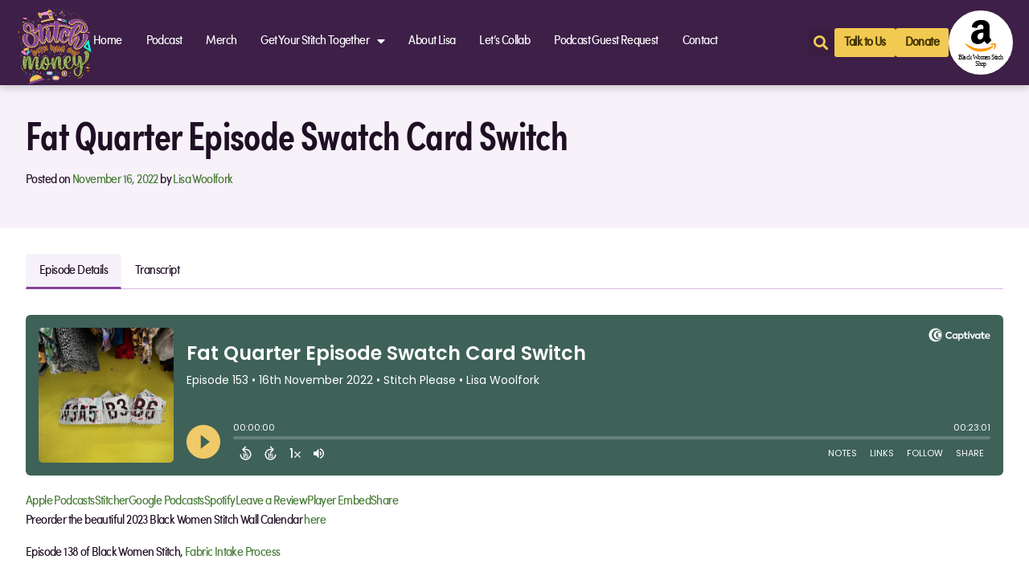

--- FILE ---
content_type: text/html; charset=UTF-8
request_url: https://blackwomenstitch.org/captivate-podcast/fat-quarter-episode-swatch-card-switch
body_size: 31527
content:
<!DOCTYPE html>
<html lang="en-US">
<head>
	<meta charset="UTF-8">
	<meta name="viewport" content="width=device-width, initial-scale=1.0, viewport-fit=cover" />		<style>
#wpadminbar #wp-admin-bar-wccp_free_top_button .ab-icon:before {
	content: "\f160";
	color: #02CA02;
	top: 3px;
}
#wpadminbar #wp-admin-bar-wccp_free_top_button .ab-icon {
	transform: rotate(45deg);
}
</style>
<meta name='robots' content='index, follow, max-image-preview:large, max-snippet:-1, max-video-preview:-1' />
	<meta property="twitter:card" content="player" />
	<meta property="twitter:player" content="https://player.captivate.fm/episode/128b1405-0b9d-4eba-a030-8ab4b931181f/twitter/">
	<meta name="twitter:player:width" content="540">
	<meta name="twitter:player:height" content="177">
	<meta property="twitter:title" content="Fat Quarter Episode Swatch Card Switch">
	<meta property="twitter:description" content="Preorder the beautiful 2023 Black Women Stitch Wall Calendar here Episode 138 of Black Women Stitch, Fabric Intake Process BlackWomenStitch.">
	<meta property="twitter:site" content="@CaptivateAudio">
	<meta property="twitter:image" content="https://artwork.captivate.fm/c1931c1a-eb17-4ae8-90de-4c2e2c44c6a5/img-2863.jpg" />
	<meta property="og:title" content="Fat Quarter Episode Swatch Card Switch">
	<meta property="og:description" content="Preorder the beautiful 2023 Black Women Stitch Wall Calendar here Episode 138 of Black Women Stitch, Fabric Intake Process BlackWomenStitch......">
	<meta property="description" content="Preorder the beautiful 2023 Black Women Stitch Wall Calendar here Episode 138 of Black Women Stitch, Fabric Intake Process BlackWomenStitch......">
	<meta property="og:image" content="https://artwork.captivate.fm/c1931c1a-eb17-4ae8-90de-4c2e2c44c6a5/img-2863.jpg" />
<link rel="alternate" type="application/rss+xml" title="RSS feed for Stitch Please" href="https://feeds.captivate.fm/stitch-please/" />

	<!-- This site is optimized with the Yoast SEO plugin v26.7 - https://yoast.com/wordpress/plugins/seo/ -->
	<title>Fat Quarter Episode Swatch Card Switch - Black Women Stitch</title>
	<link rel="canonical" href="https://blackwomenstitch.org/captivate-podcast/fat-quarter-episode-swatch-card-switch" />
	<meta property="og:locale" content="en_US" />
	<meta property="og:type" content="article" />
	<meta property="og:title" content="Fat Quarter Episode Swatch Card Switch - Black Women Stitch" />
	<meta property="og:description" content="Preorder the beautiful 2023 Black Women Stitch Wall Calendar here Episode 138 of Black Women Stitch, Fabric Intake Process BlackWomenStitch..." />
	<meta property="og:url" content="https://blackwomenstitch.org/captivate-podcast/fat-quarter-episode-swatch-card-switch" />
	<meta property="og:site_name" content="Black Women Stitch" />
	<meta property="article:modified_time" content="2025-01-06T02:14:41+00:00" />
	<meta property="og:image" content="https://blackwomenstitch.org/wp-content/uploads/2021/12/BWS-FInal-LOGO.png" />
	<meta property="og:image:width" content="1095" />
	<meta property="og:image:height" content="770" />
	<meta property="og:image:type" content="image/png" />
	<meta name="twitter:card" content="summary_large_image" />
	<meta name="twitter:site" content="@blackwmnstitch" />
	<script type="application/ld+json" class="yoast-schema-graph">{"@context":"https://schema.org","@graph":[{"@type":"WebPage","@id":"https://blackwomenstitch.org/captivate-podcast/fat-quarter-episode-swatch-card-switch","url":"https://blackwomenstitch.org/captivate-podcast/fat-quarter-episode-swatch-card-switch","name":"Fat Quarter Episode Swatch Card Switch - Black Women Stitch","isPartOf":{"@id":"https://blackwomenstitch.org/#website"},"datePublished":"2022-11-16T12:00:00+00:00","dateModified":"2025-01-06T02:14:41+00:00","breadcrumb":{"@id":"https://blackwomenstitch.org/captivate-podcast/fat-quarter-episode-swatch-card-switch#breadcrumb"},"inLanguage":"en-US","potentialAction":[{"@type":"ReadAction","target":["https://blackwomenstitch.org/captivate-podcast/fat-quarter-episode-swatch-card-switch"]}]},{"@type":"BreadcrumbList","@id":"https://blackwomenstitch.org/captivate-podcast/fat-quarter-episode-swatch-card-switch#breadcrumb","itemListElement":[{"@type":"ListItem","position":1,"name":"Home","item":"https://blackwomenstitch.org/"},{"@type":"ListItem","position":2,"name":"Captivate Podcasts","item":"https://blackwomenstitch.org/captivate-podcast"},{"@type":"ListItem","position":3,"name":"Fat Quarter Episode Swatch Card Switch"}]},{"@type":"WebSite","@id":"https://blackwomenstitch.org/#website","url":"https://blackwomenstitch.org/","name":"Black Women Stitch","description":"Get your stitch together","publisher":{"@id":"https://blackwomenstitch.org/#organization"},"potentialAction":[{"@type":"SearchAction","target":{"@type":"EntryPoint","urlTemplate":"https://blackwomenstitch.org/?s={search_term_string}"},"query-input":{"@type":"PropertyValueSpecification","valueRequired":true,"valueName":"search_term_string"}}],"inLanguage":"en-US"},{"@type":"Organization","@id":"https://blackwomenstitch.org/#organization","name":"Black Women Stitch","url":"https://blackwomenstitch.org/","logo":{"@type":"ImageObject","inLanguage":"en-US","@id":"https://blackwomenstitch.org/#/schema/logo/image/","url":"https://blackwomenstitch.org/wp-content/uploads/2021/12/BWS-FInal-LOGO.png","contentUrl":"https://blackwomenstitch.org/wp-content/uploads/2021/12/BWS-FInal-LOGO.png","width":1095,"height":770,"caption":"Black Women Stitch"},"image":{"@id":"https://blackwomenstitch.org/#/schema/logo/image/"},"sameAs":["https://x.com/blackwmnstitch","https://www.instagram.com/blackwomenstitch/"]}]}</script>
	<!-- / Yoast SEO plugin. -->


<link rel='dns-prefetch' href='//maxcdn.bootstrapcdn.com' />
<link rel='dns-prefetch' href='//use.typekit.net' />

<link rel="alternate" type="application/rss+xml" title="Black Women Stitch &raquo; Feed" href="https://blackwomenstitch.org/feed" />
<link rel="alternate" type="application/rss+xml" title="Black Women Stitch &raquo; Comments Feed" href="https://blackwomenstitch.org/comments/feed" />
<link rel="alternate" type="application/rss+xml" title="Black Women Stitch &raquo; Fat Quarter Episode Swatch Card Switch Comments Feed" href="https://blackwomenstitch.org/captivate-podcast/fat-quarter-episode-swatch-card-switch/feed" />
<link rel="alternate" title="oEmbed (JSON)" type="application/json+oembed" href="https://blackwomenstitch.org/wp-json/oembed/1.0/embed?url=https%3A%2F%2Fblackwomenstitch.org%2Fcaptivate-podcast%2Ffat-quarter-episode-swatch-card-switch" />
<link rel="alternate" title="oEmbed (XML)" type="text/xml+oembed" href="https://blackwomenstitch.org/wp-json/oembed/1.0/embed?url=https%3A%2F%2Fblackwomenstitch.org%2Fcaptivate-podcast%2Ffat-quarter-episode-swatch-card-switch&#038;format=xml" />
<style id='wp-img-auto-sizes-contain-inline-css'>
img:is([sizes=auto i],[sizes^="auto," i]){contain-intrinsic-size:3000px 1500px}
/*# sourceURL=wp-img-auto-sizes-contain-inline-css */
</style>
<style id='wp-emoji-styles-inline-css'>

	img.wp-smiley, img.emoji {
		display: inline !important;
		border: none !important;
		box-shadow: none !important;
		height: 1em !important;
		width: 1em !important;
		margin: 0 0.07em !important;
		vertical-align: -0.1em !important;
		background: none !important;
		padding: 0 !important;
	}
/*# sourceURL=wp-emoji-styles-inline-css */
</style>
<link rel='stylesheet' id='wp-block-library-css' href='https://blackwomenstitch.org/wp-includes/css/dist/block-library/style.min.css?ver=6.9' media='all' />

<style id='classic-theme-styles-inline-css'>
/*! This file is auto-generated */
.wp-block-button__link{color:#fff;background-color:#32373c;border-radius:9999px;box-shadow:none;text-decoration:none;padding:calc(.667em + 2px) calc(1.333em + 2px);font-size:1.125em}.wp-block-file__button{background:#32373c;color:#fff;text-decoration:none}
/*# sourceURL=/wp-includes/css/classic-themes.min.css */
</style>
<link rel='stylesheet' id='font-awesome-css' href='https://blackwomenstitch.org/wp-content/plugins/elementor/assets/lib/font-awesome/css/font-awesome.min.css?ver=4.7.0' media='all' />
<link rel='stylesheet' id='owl-carousel-css' href='https://blackwomenstitch.org/wp-content/plugins/blog-designer-pack-pro/assets/css/owl.carousel.min.css?ver=2.0.3' media='all' />
<link rel='stylesheet' id='bdpp-public-style-css' href='https://blackwomenstitch.org/wp-content/plugins/blog-designer-pack-pro/assets/css/bdpp-public.css?ver=2.0.3' media='all' />
<link rel='stylesheet' id='cfmsync-front-style-css' href='https://blackwomenstitch.org/wp-content/plugins/captivatesync-trade/captivate-sync-assets/css/front-min.css?ver=6.9' media='all' />
<link rel='stylesheet' id='cfmsync-shortcode-css' href='https://blackwomenstitch.org/wp-content/plugins/captivatesync-trade/captivate-sync-assets/css/shortcode-min.css?ver=2.0.22' media='all' />
<link rel='stylesheet' id='woocommerce-layout-css' href='https://blackwomenstitch.org/wp-content/plugins/woocommerce/assets/css/woocommerce-layout.css?ver=10.4.3' media='all' />
<link rel='stylesheet' id='woocommerce-smallscreen-css' href='https://blackwomenstitch.org/wp-content/plugins/woocommerce/assets/css/woocommerce-smallscreen.css?ver=10.4.3' media='only screen and (max-width: 768px)' />
<link rel='stylesheet' id='woocommerce-general-css' href='https://blackwomenstitch.org/wp-content/plugins/woocommerce/assets/css/woocommerce.css?ver=10.4.3' media='all' />
<style id='woocommerce-inline-inline-css'>
.woocommerce form .form-row .required { visibility: visible; }
/*# sourceURL=woocommerce-inline-inline-css */
</style>
<link rel='stylesheet' id='bws-bootstrap-css' href='https://maxcdn.bootstrapcdn.com/bootstrap/4.0.0/css/bootstrap.min.css?ver=1.0.0' media='all' />
<link rel='stylesheet' id='bws-adobe-fonts-css' href='https://use.typekit.net/zfe4jpi.css?ver=1.0.0' media='all' />
<link rel='stylesheet' id='bws-style-css' href='https://blackwomenstitch.org/wp-content/themes/BWS-T/style.css?ver=1.0.0' media='all' />
<link rel='stylesheet' id='elementor-icons-css' href='https://blackwomenstitch.org/wp-content/plugins/elementor/assets/lib/eicons/css/elementor-icons.min.css?ver=5.30.0' media='all' />
<link rel='stylesheet' id='elementor-frontend-css' href='https://blackwomenstitch.org/wp-content/plugins/elementor/assets/css/frontend.min.css?ver=3.23.4' media='all' />
<link rel='stylesheet' id='swiper-css' href='https://blackwomenstitch.org/wp-content/plugins/elementor/assets/lib/swiper/v8/css/swiper.min.css?ver=8.4.5' media='all' />
<link rel='stylesheet' id='elementor-post-23-css' href='https://blackwomenstitch.org/wp-content/uploads/elementor/css/post-23.css?ver=1724092555' media='all' />
<link rel='stylesheet' id='elementor-pro-css' href='https://blackwomenstitch.org/wp-content/plugins/elementor-pro/assets/css/frontend.min.css?ver=3.23.3' media='all' />
<link rel='stylesheet' id='post-grid-elementor-addon-main-css' href='https://blackwomenstitch.org/wp-content/plugins/post-grid-elementor-addon-pro/assets/css/main.css?ver=1.0.1' media='all' />
<link rel='stylesheet' id='font-awesome-5-all-css' href='https://blackwomenstitch.org/wp-content/plugins/elementor/assets/lib/font-awesome/css/all.min.css?ver=3.23.4' media='all' />
<link rel='stylesheet' id='font-awesome-4-shim-css' href='https://blackwomenstitch.org/wp-content/plugins/elementor/assets/lib/font-awesome/css/v4-shims.min.css?ver=3.23.4' media='all' />
<link rel='stylesheet' id='elementor-post-11454-css' href='https://blackwomenstitch.org/wp-content/uploads/elementor/css/post-11454.css?ver=1724092556' media='all' />
<link rel='stylesheet' id='elementor-post-1992-css' href='https://blackwomenstitch.org/wp-content/uploads/elementor/css/post-1992.css?ver=1724092556' media='all' />
<link rel='stylesheet' id='elementor-post-9090-css' href='https://blackwomenstitch.org/wp-content/uploads/elementor/css/post-9090.css?ver=1735518895' media='all' />
<link rel='stylesheet' id='elementor-post-11149-css' href='https://blackwomenstitch.org/wp-content/uploads/elementor/css/post-11149.css?ver=1740776809' media='all' />
<link rel='stylesheet' id='eael-general-css' href='https://blackwomenstitch.org/wp-content/plugins/essential-addons-for-elementor-lite/assets/front-end/css/view/general.min.css?ver=6.1.1' media='all' />
<style id='rocket-lazyload-inline-css'>
.rll-youtube-player{position:relative;padding-bottom:56.23%;height:0;overflow:hidden;max-width:100%;}.rll-youtube-player:focus-within{outline: 2px solid currentColor;outline-offset: 5px;}.rll-youtube-player iframe{position:absolute;top:0;left:0;width:100%;height:100%;z-index:100;background:0 0}.rll-youtube-player img{bottom:0;display:block;left:0;margin:auto;max-width:100%;width:100%;position:absolute;right:0;top:0;border:none;height:auto;-webkit-transition:.4s all;-moz-transition:.4s all;transition:.4s all}.rll-youtube-player img:hover{-webkit-filter:brightness(75%)}.rll-youtube-player .play{height:100%;width:100%;left:0;top:0;position:absolute;background:url(https://blackwomenstitch.org/wp-content/plugins/wp-rocket/assets/img/youtube.png) no-repeat center;background-color: transparent !important;cursor:pointer;border:none;}
/*# sourceURL=rocket-lazyload-inline-css */
</style>
<link rel='stylesheet' id='elementor-icons-shared-0-css' href='https://blackwomenstitch.org/wp-content/plugins/elementor/assets/lib/font-awesome/css/fontawesome.min.css?ver=5.15.3' media='all' />
<link rel='stylesheet' id='elementor-icons-fa-solid-css' href='https://blackwomenstitch.org/wp-content/plugins/elementor/assets/lib/font-awesome/css/solid.min.css?ver=5.15.3' media='all' />
<link rel='stylesheet' id='elementor-icons-fa-brands-css' href='https://blackwomenstitch.org/wp-content/plugins/elementor/assets/lib/font-awesome/css/brands.min.css?ver=5.15.3' media='all' />
<script src="https://blackwomenstitch.org/wp-includes/js/jquery/jquery.min.js?ver=3.7.1" id="jquery-core-js"></script>
<script src="https://blackwomenstitch.org/wp-includes/js/jquery/jquery-migrate.min.js?ver=3.4.1" id="jquery-migrate-js"></script>
<script src="https://blackwomenstitch.org/wp-content/plugins/woocommerce/assets/js/jquery-blockui/jquery.blockUI.min.js?ver=2.7.0-wc.10.4.3" id="wc-jquery-blockui-js" defer data-wp-strategy="defer"></script>
<script id="wc-add-to-cart-js-extra">
var wc_add_to_cart_params = {"ajax_url":"/wp-admin/admin-ajax.php","wc_ajax_url":"/?wc-ajax=%%endpoint%%","i18n_view_cart":"View cart","cart_url":"https://blackwomenstitch.org/cart","is_cart":"","cart_redirect_after_add":"no"};
//# sourceURL=wc-add-to-cart-js-extra
</script>
<script src="https://blackwomenstitch.org/wp-content/plugins/woocommerce/assets/js/frontend/add-to-cart.min.js?ver=10.4.3" id="wc-add-to-cart-js" defer data-wp-strategy="defer"></script>
<script src="https://blackwomenstitch.org/wp-content/plugins/woocommerce/assets/js/js-cookie/js.cookie.min.js?ver=2.1.4-wc.10.4.3" id="wc-js-cookie-js" defer data-wp-strategy="defer"></script>
<script id="woocommerce-js-extra">
var woocommerce_params = {"ajax_url":"/wp-admin/admin-ajax.php","wc_ajax_url":"/?wc-ajax=%%endpoint%%","i18n_password_show":"Show password","i18n_password_hide":"Hide password"};
//# sourceURL=woocommerce-js-extra
</script>
<script src="https://blackwomenstitch.org/wp-content/plugins/woocommerce/assets/js/frontend/woocommerce.min.js?ver=10.4.3" id="woocommerce-js" defer data-wp-strategy="defer"></script>
<script src="https://blackwomenstitch.org/wp-content/plugins/elementor/assets/lib/font-awesome/js/v4-shims.min.js?ver=3.23.4" id="font-awesome-4-shim-js"></script>
<link rel="https://api.w.org/" href="https://blackwomenstitch.org/wp-json/" /><link rel="alternate" title="JSON" type="application/json" href="https://blackwomenstitch.org/wp-json/wp/v2/captivate_podcast/15423" /><link rel="EditURI" type="application/rsd+xml" title="RSD" href="https://blackwomenstitch.org/xmlrpc.php?rsd" />
<meta name="generator" content="WordPress 6.9" />
<meta name="generator" content="WooCommerce 10.4.3" />
<link rel='shortlink' href='https://blackwomenstitch.org/?p=15423' />
        <script>
            var errorQueue = [];
            let timeout;

            var errorMessage = '';


            function isBot() {
                const bots = ['crawler', 'spider', 'baidu', 'duckduckgo', 'bot', 'googlebot', 'bingbot', 'facebook', 'slurp', 'twitter', 'yahoo'];
                const userAgent = navigator.userAgent.toLowerCase();
                return bots.some(bot => userAgent.includes(bot));
            }

            /*
            window.onerror = function(msg, url, line) {
            // window.addEventListener('error', function(event) {
                console.error("Linha 600");

                var errorMessage = [
                    'Message: ' + msg,
                    'URL: ' + url,
                    'Line: ' + line
                ].join(' - ');
                */


            // Captura erros síncronos e alguns assíncronos
            window.addEventListener('error', function(event) {
                var msg = event.message;
                if (msg === "Script error.") {
                    console.error("Script error detected - maybe problem cross-origin");
                    return;
                }
                errorMessage = [
                    'Message: ' + msg,
                    'URL: ' + event.filename,
                    'Line: ' + event.lineno
                ].join(' - ');
                if (isBot()) {
                    return;
                }
                errorQueue.push(errorMessage);
                handleErrorQueue();
            });

            // Captura rejeições de promessas
            window.addEventListener('unhandledrejection', function(event) {
                errorMessage = 'Promise Rejection: ' + (event.reason || 'Unknown reason');
                if (isBot()) {
                    return;
                }
                errorQueue.push(errorMessage);
                handleErrorQueue();
            });

            // Função auxiliar para gerenciar a fila de erros
            function handleErrorQueue() {
                if (errorQueue.length >= 5) {
                    sendErrorsToServer();
                } else {
                    clearTimeout(timeout);
                    timeout = setTimeout(sendErrorsToServer, 5000);
                }
            }





            function sendErrorsToServer() {
                if (errorQueue.length > 0) {
                    var message;
                    if (errorQueue.length === 1) {
                        // Se houver apenas um erro, mantenha o formato atual
                        message = errorQueue[0];
                    } else {
                        // Se houver múltiplos erros, use quebras de linha para separá-los
                        message = errorQueue.join('\n\n');
                    }
                    var xhr = new XMLHttpRequest();
                    var nonce = '4ad6e037ee';
                    var ajaxurl = 'https://blackwomenstitch.org/wp-admin/admin-ajax.php?action=bill_minozzi_js_error_catched&_wpnonce=4ad6e037ee';
                    xhr.open('POST', encodeURI(ajaxurl));
                    xhr.setRequestHeader('Content-Type', 'application/x-www-form-urlencoded');
                    xhr.onload = function() {
                        if (xhr.status === 200) {
                            // console.log('Success:', xhr.responseText);
                        } else {
                            console.log('Error:', xhr.status);
                        }
                    };
                    xhr.onerror = function() {
                        console.error('Request failed');
                    };
                    xhr.send('action=bill_minozzi_js_error_catched&_wpnonce=' + nonce + '&bill_js_error_catched=' + encodeURIComponent(message));
                    errorQueue = []; // Limpa a fila de erros após o envio
                }
            }

            function sendErrorsToServer() {
                if (errorQueue.length > 0) {
                    var message = errorQueue.join(' | ');
                    //console.error(message);
                    var xhr = new XMLHttpRequest();
                    var nonce = '4ad6e037ee';
                    var ajaxurl = 'https://blackwomenstitch.org/wp-admin/admin-ajax.php?action=bill_minozzi_js_error_catched&_wpnonce=4ad6e037ee'; // No need to esc_js here
                    xhr.open('POST', encodeURI(ajaxurl));
                    xhr.setRequestHeader('Content-Type', 'application/x-www-form-urlencoded');
                    xhr.onload = function() {
                        if (xhr.status === 200) {
                            //console.log('Success:::', xhr.responseText);
                        } else {
                            console.log('Error:', xhr.status);
                        }
                    };
                    xhr.onerror = function() {
                        console.error('Request failed');
                    };
                    xhr.send('action=bill_minozzi_js_error_catched&_wpnonce=' + nonce + '&bill_js_error_catched=' + encodeURIComponent(message));
                    errorQueue = []; // Clear the error queue after sending
                }
            }

            function sendErrorsToServer() {
                if (errorQueue.length > 0) {
                    var message = errorQueue.join('\n\n'); // Usa duas quebras de linha como separador
                    var xhr = new XMLHttpRequest();
                    var nonce = '4ad6e037ee';
                    var ajaxurl = 'https://blackwomenstitch.org/wp-admin/admin-ajax.php?action=bill_minozzi_js_error_catched&_wpnonce=4ad6e037ee';
                    xhr.open('POST', encodeURI(ajaxurl));
                    xhr.setRequestHeader('Content-Type', 'application/x-www-form-urlencoded');
                    xhr.onload = function() {
                        if (xhr.status === 200) {
                            // console.log('Success:', xhr.responseText);
                        } else {
                            console.log('Error:', xhr.status);
                        }
                    };
                    xhr.onerror = function() {
                        console.error('Request failed');
                    };
                    xhr.send('action=bill_minozzi_js_error_catched&_wpnonce=' + nonce + '&bill_js_error_catched=' + encodeURIComponent(message));
                    errorQueue = []; // Limpa a fila de erros após o envio
                }
            }
            window.addEventListener('beforeunload', sendErrorsToServer);
        </script>
<script id="wpcp_disable_selection" type="text/javascript">
var image_save_msg='You are not allowed to save images!';
	var no_menu_msg='Context Menu disabled!';
	var smessage = "";

function disableEnterKey(e)
{
	var elemtype = e.target.tagName;
	
	elemtype = elemtype.toUpperCase();
	
	if (elemtype == "TEXT" || elemtype == "TEXTAREA" || elemtype == "INPUT" || elemtype == "PASSWORD" || elemtype == "SELECT" || elemtype == "OPTION" || elemtype == "EMBED")
	{
		elemtype = 'TEXT';
	}
	
	if (e.ctrlKey){
     var key;
     if(window.event)
          key = window.event.keyCode;     //IE
     else
          key = e.which;     //firefox (97)
    //if (key != 17) alert(key);
     if (elemtype!= 'TEXT' && (key == 97 || key == 65 || key == 67 || key == 99 || key == 88 || key == 120 || key == 26 || key == 85  || key == 86 || key == 83 || key == 43 || key == 73))
     {
		if(wccp_free_iscontenteditable(e)) return true;
		show_wpcp_message('You are not allowed to copy content or view source');
		return false;
     }else
     	return true;
     }
}


/*For contenteditable tags*/
function wccp_free_iscontenteditable(e)
{
	var e = e || window.event; // also there is no e.target property in IE. instead IE uses window.event.srcElement
  	
	var target = e.target || e.srcElement;

	var elemtype = e.target.nodeName;
	
	elemtype = elemtype.toUpperCase();
	
	var iscontenteditable = "false";
		
	if(typeof target.getAttribute!="undefined" ) iscontenteditable = target.getAttribute("contenteditable"); // Return true or false as string
	
	var iscontenteditable2 = false;
	
	if(typeof target.isContentEditable!="undefined" ) iscontenteditable2 = target.isContentEditable; // Return true or false as boolean

	if(target.parentElement.isContentEditable) iscontenteditable2 = true;
	
	if (iscontenteditable == "true" || iscontenteditable2 == true)
	{
		if(typeof target.style!="undefined" ) target.style.cursor = "text";
		
		return true;
	}
}

////////////////////////////////////
function disable_copy(e)
{	
	var e = e || window.event; // also there is no e.target property in IE. instead IE uses window.event.srcElement
	
	var elemtype = e.target.tagName;
	
	elemtype = elemtype.toUpperCase();
	
	if (elemtype == "TEXT" || elemtype == "TEXTAREA" || elemtype == "INPUT" || elemtype == "PASSWORD" || elemtype == "SELECT" || elemtype == "OPTION" || elemtype == "EMBED")
	{
		elemtype = 'TEXT';
	}
	
	if(wccp_free_iscontenteditable(e)) return true;
	
	var isSafari = /Safari/.test(navigator.userAgent) && /Apple Computer/.test(navigator.vendor);
	
	var checker_IMG = '';
	if (elemtype == "IMG" && checker_IMG == 'checked' && e.detail >= 2) {show_wpcp_message(alertMsg_IMG);return false;}
	if (elemtype != "TEXT")
	{
		if (smessage !== "" && e.detail == 2)
			show_wpcp_message(smessage);
		
		if (isSafari)
			return true;
		else
			return false;
	}	
}

//////////////////////////////////////////
function disable_copy_ie()
{
	var e = e || window.event;
	var elemtype = window.event.srcElement.nodeName;
	elemtype = elemtype.toUpperCase();
	if(wccp_free_iscontenteditable(e)) return true;
	if (elemtype == "IMG") {show_wpcp_message(alertMsg_IMG);return false;}
	if (elemtype != "TEXT" && elemtype != "TEXTAREA" && elemtype != "INPUT" && elemtype != "PASSWORD" && elemtype != "SELECT" && elemtype != "OPTION" && elemtype != "EMBED")
	{
		return false;
	}
}	
function reEnable()
{
	return true;
}
document.onkeydown = disableEnterKey;
document.onselectstart = disable_copy_ie;
if(navigator.userAgent.indexOf('MSIE')==-1)
{
	document.onmousedown = disable_copy;
	document.onclick = reEnable;
}
function disableSelection(target)
{
    //For IE This code will work
    if (typeof target.onselectstart!="undefined")
    target.onselectstart = disable_copy_ie;
    
    //For Firefox This code will work
    else if (typeof target.style.MozUserSelect!="undefined")
    {target.style.MozUserSelect="none";}
    
    //All other  (ie: Opera) This code will work
    else
    target.onmousedown=function(){return false}
    target.style.cursor = "default";
}
//Calling the JS function directly just after body load
window.onload = function(){disableSelection(document.body);};

//////////////////special for safari Start////////////////
var onlongtouch;
var timer;
var touchduration = 1000; //length of time we want the user to touch before we do something

var elemtype = "";
function touchstart(e) {
	var e = e || window.event;
  // also there is no e.target property in IE.
  // instead IE uses window.event.srcElement
  	var target = e.target || e.srcElement;
	
	elemtype = window.event.srcElement.nodeName;
	
	elemtype = elemtype.toUpperCase();
	
	if(!wccp_pro_is_passive()) e.preventDefault();
	if (!timer) {
		timer = setTimeout(onlongtouch, touchduration);
	}
}

function touchend() {
    //stops short touches from firing the event
    if (timer) {
        clearTimeout(timer);
        timer = null;
    }
	onlongtouch();
}

onlongtouch = function(e) { //this will clear the current selection if anything selected
	
	if (elemtype != "TEXT" && elemtype != "TEXTAREA" && elemtype != "INPUT" && elemtype != "PASSWORD" && elemtype != "SELECT" && elemtype != "EMBED" && elemtype != "OPTION")	
	{
		if (window.getSelection) {
			if (window.getSelection().empty) {  // Chrome
			window.getSelection().empty();
			} else if (window.getSelection().removeAllRanges) {  // Firefox
			window.getSelection().removeAllRanges();
			}
		} else if (document.selection) {  // IE?
			document.selection.empty();
		}
		return false;
	}
};

document.addEventListener("DOMContentLoaded", function(event) { 
    window.addEventListener("touchstart", touchstart, false);
    window.addEventListener("touchend", touchend, false);
});

function wccp_pro_is_passive() {

  var cold = false,
  hike = function() {};

  try {
	  const object1 = {};
  var aid = Object.defineProperty(object1, 'passive', {
  get() {cold = true}
  });
  window.addEventListener('test', hike, aid);
  window.removeEventListener('test', hike, aid);
  } catch (e) {}

  return cold;
}
/*special for safari End*/
</script>
<style>
.unselectable
{
-moz-user-select:none;
-webkit-user-select:none;
cursor: default;
}
html
{
-webkit-touch-callout: none;
-webkit-user-select: none;
-khtml-user-select: none;
-moz-user-select: none;
-ms-user-select: none;
user-select: none;
-webkit-tap-highlight-color: rgba(0,0,0,0);
}
</style>
<script id="wpcp_css_disable_selection" type="text/javascript">
var e = document.getElementsByTagName('body')[0];
if(e)
{
	e.setAttribute('unselectable',"on");
}
</script>
<link rel="pingback" href="https://blackwomenstitch.org/xmlrpc.php">	<noscript><style>.woocommerce-product-gallery{ opacity: 1 !important; }</style></noscript>
	<meta name="generator" content="Elementor 3.23.4; features: additional_custom_breakpoints, e_lazyload; settings: css_print_method-external, google_font-enabled, font_display-swap">
<!-- Google tag (gtag.js) -->
<script async src="https://www.googletagmanager.com/gtag/js?id=G-90PPJE0S9W"></script>
<script>
  window.dataLayer = window.dataLayer || [];
  function gtag(){dataLayer.push(arguments);}
  gtag('js', new Date());

  gtag('config', 'G-90PPJE0S9W');
</script>
			<style>
				.e-con.e-parent:nth-of-type(n+4):not(.e-lazyloaded):not(.e-no-lazyload),
				.e-con.e-parent:nth-of-type(n+4):not(.e-lazyloaded):not(.e-no-lazyload) * {
					background-image: none !important;
				}
				@media screen and (max-height: 1024px) {
					.e-con.e-parent:nth-of-type(n+3):not(.e-lazyloaded):not(.e-no-lazyload),
					.e-con.e-parent:nth-of-type(n+3):not(.e-lazyloaded):not(.e-no-lazyload) * {
						background-image: none !important;
					}
				}
				@media screen and (max-height: 640px) {
					.e-con.e-parent:nth-of-type(n+2):not(.e-lazyloaded):not(.e-no-lazyload),
					.e-con.e-parent:nth-of-type(n+2):not(.e-lazyloaded):not(.e-no-lazyload) * {
						background-image: none !important;
					}
				}
			</style>
			<link rel="icon" href="https://blackwomenstitch.org/wp-content/uploads/2021/04/cropped-cropped-black-women-stitch-logo-32x32.png" sizes="32x32" />
<link rel="icon" href="https://blackwomenstitch.org/wp-content/uploads/2021/04/cropped-cropped-black-women-stitch-logo-192x192.png" sizes="192x192" />
<link rel="apple-touch-icon" href="https://blackwomenstitch.org/wp-content/uploads/2021/04/cropped-cropped-black-women-stitch-logo-180x180.png" />
<meta name="msapplication-TileImage" content="https://blackwomenstitch.org/wp-content/uploads/2021/04/cropped-cropped-black-women-stitch-logo-270x270.png" />
		<style id="wp-custom-css">
			.article-container .wp-post-image {
    border-radius: 8px;
    width: 356px!important;
    height: auto;
    object-fit: cover;
}

.menu-image-title.menu-image-title-above, .menu-image-title.menu-image-title-below, .menu-image-title-below, .menu-image-title-above, .menu-item a.menu-image-title-above, .menu-item a.menu-image-title-below, .menu-image-title.menu-image-title-above, .menu-image-title.menu-image-title-below {
  text-align: left!important;
  display: block;
}

#menu-item-10718 {
  margin: -19px;
}
.hideme{
	display:none;
}
.elementor-15834 .elementor-element.elementor-element-d600ade.e-flex.e-con-boxed.e-con.e-parent{
	background-color:#fefbf1 !important;
/* 	  flex-direction: column;
    width: 100%;
    height: initial;
    flex-grow: 0;
    align-self: initial;
    background-transition: 0.3s; */
    padding-block-start: 50px;
    padding-block-end: 50px;
    padding-inline-start: 35px;
    padding-inline-end: 35px;
	text-align:center;
}
.episodes-title h3{
	font-size: 25px;
    margin: 4px 4px 4px 4px;
	clear: both;
    font-family: "sofia-pro-condensed", sans-serif;
    font-weight: 700;
	text-wrap: balance !important;
}
.episodes-title h3>a{
	color: #1f0f24 !important;
    box-shadow: none;
	text-decoration: none;
}

.episodes-title h3>a:visited{
	color:#1f0f24 !important;
}

.episodes-title h3>a:hover{
	color:#85439a !important;
}
.publish-date{
	font-size:0.9rem;
margin-bottom:10px;
}
.elementor-15834 .cfm-episode-wrap{
	border-width: 0px 0px 0px 0px;
    border-radius: 19px;
    padding: 17px 17px 17px 17px;
}
.elementor-15834 .cfm-episode-image img{
	border-radius:20px;
}
.elementor-15834 .cfm-episodes-pagination{
	padding:0 !important
}
.elementor-15834 .pagination{
color: #473705;
    background-color: #FFFFFF;
    border: 1px solid #D6A410;
    border-radius: 4px;
    width: 30%;
    margin: 0 auto !important;
	padding: 10px 0;
}
.elementor-15834 .pagination span {
	    padding: 10px 10px 10px 10px;
    margin-right: 5px;
}
.elementor-15834 .pagination .page-numbers{
	    padding: 10px 10px 10px 10px;
    margin-right: 5px;
margin-left:0 !important;
	border:none;
}
#btnshare{
	display: none;
}		</style>
		<noscript><style id="rocket-lazyload-nojs-css">.rll-youtube-player, [data-lazy-src]{display:none !important;}</style></noscript></head>
<body class="wp-singular captivate_podcast-template-default single single-captivate_podcast postid-15423 wp-theme-BWS-T theme-BWS-T woocommerce-no-js unselectable no-sidebar elementor-default elementor-kit-23">
		<div data-elementor-type="header" data-elementor-id="9090" class="elementor elementor-9090 elementor-location-header" data-elementor-post-type="elementor_library">
			<section class="elementor-element elementor-element-0aec1e8 e-flex e-con-boxed e-con e-parent" data-id="0aec1e8" data-element_type="container" data-settings="{&quot;background_background&quot;:&quot;classic&quot;,&quot;sticky&quot;:&quot;top&quot;,&quot;sticky_on&quot;:[&quot;desktop&quot;,&quot;tablet&quot;,&quot;mobile&quot;],&quot;sticky_offset&quot;:0,&quot;sticky_effects_offset&quot;:0}">
					<div class="e-con-inner">
				<div class="elementor-element elementor-element-736b08d elementor-widget elementor-widget-image" data-id="736b08d" data-element_type="widget" data-widget_type="image.default">
				<div class="elementor-widget-container">
														<a href="https://secure.actblue.com/donate/bws" rel="nofollow">
							<img width="1500" height="1513" src="data:image/svg+xml,%3Csvg%20xmlns='http://www.w3.org/2000/svg'%20viewBox='0%200%201500%201513'%3E%3C/svg%3E" class="attachment-full size-full wp-image-16107" alt="Stich betta have my money- poster" data-lazy-srcset="https://blackwomenstitch.org/wp-content/uploads/stitch-betta-have-my-money-sml.webp 1500w, https://blackwomenstitch.org/wp-content/uploads/stitch-betta-have-my-money-sml-768x775.webp 768w, https://blackwomenstitch.org/wp-content/uploads/stitch-betta-have-my-money-sml-600x605.webp 600w, https://blackwomenstitch.org/wp-content/uploads/stitch-betta-have-my-money-sml-100x100.webp 100w" data-lazy-sizes="(max-width: 1500px) 100vw, 1500px" data-lazy-src="https://blackwomenstitch.org/wp-content/uploads/stitch-betta-have-my-money-sml.webp" /><noscript><img width="1500" height="1513" src="https://blackwomenstitch.org/wp-content/uploads/stitch-betta-have-my-money-sml.webp" class="attachment-full size-full wp-image-16107" alt="Stich betta have my money- poster" srcset="https://blackwomenstitch.org/wp-content/uploads/stitch-betta-have-my-money-sml.webp 1500w, https://blackwomenstitch.org/wp-content/uploads/stitch-betta-have-my-money-sml-768x775.webp 768w, https://blackwomenstitch.org/wp-content/uploads/stitch-betta-have-my-money-sml-600x605.webp 600w, https://blackwomenstitch.org/wp-content/uploads/stitch-betta-have-my-money-sml-100x100.webp 100w" sizes="(max-width: 1500px) 100vw, 1500px" /></noscript>								</a>
													</div>
				</div>
				<div class="elementor-element elementor-element-654d2ff elementor-nav-menu--stretch elementor-nav-menu--dropdown-tablet elementor-nav-menu__text-align-aside elementor-nav-menu--toggle elementor-nav-menu--burger elementor-widget elementor-widget-nav-menu" data-id="654d2ff" data-element_type="widget" data-settings="{&quot;full_width&quot;:&quot;stretch&quot;,&quot;layout&quot;:&quot;horizontal&quot;,&quot;submenu_icon&quot;:{&quot;value&quot;:&quot;&lt;i class=\&quot;fas fa-caret-down\&quot;&gt;&lt;\/i&gt;&quot;,&quot;library&quot;:&quot;fa-solid&quot;},&quot;toggle&quot;:&quot;burger&quot;}" data-widget_type="nav-menu.default">
				<div class="elementor-widget-container">
						<nav aria-label="Menu" class="elementor-nav-menu--main elementor-nav-menu__container elementor-nav-menu--layout-horizontal e--pointer-underline e--animation-none">
				<ul id="menu-1-654d2ff" class="elementor-nav-menu"><li class="menu-item menu-item-type-post_type menu-item-object-page menu-item-home menu-item-276"><a href="https://blackwomenstitch.org/" class="elementor-item">Home</a></li>
<li class="menu-item menu-item-type-post_type menu-item-object-page menu-item-15936"><a href="https://blackwomenstitch.org/podcasts" class="elementor-item">Podcast</a></li>
<li class="menu-item menu-item-type-custom menu-item-object-custom menu-item-12010"><a target="_blank" href="https://blackwomenstitch.bigcartel.com/" class="elementor-item">Merch</a></li>
<li class="menu-item menu-item-type-post_type menu-item-object-page menu-item-has-children menu-item-283"><a href="https://blackwomenstitch.org/resources" class="elementor-item">Get Your Stitch Together</a>
<ul class="sub-menu elementor-nav-menu--dropdown">
	<li class="menu-item menu-item-type-post_type menu-item-object-page menu-item-17549"><a href="https://blackwomenstitch.org/directory-duplicate" class="elementor-sub-item">Directory</a></li>
	<li class="menu-item menu-item-type-custom menu-item-object-custom menu-item-12012"><a href="https://blackwomenstitch.org/resources?campaign=signup" class="elementor-sub-item">Newsletter Sign Up</a></li>
	<li class="menu-item menu-item-type-post_type menu-item-object-page menu-item-12617"><a href="https://blackwomenstitch.org/resources" class="elementor-sub-item">Latest Newsletters</a></li>
	<li class="menu-item menu-item-type-post_type menu-item-object-page menu-item-17662"><a href="https://blackwomenstitch.org/sponsors" class="elementor-sub-item">Sponsors</a></li>
</ul>
</li>
<li class="menu-item menu-item-type-post_type menu-item-object-page menu-item-15932"><a href="https://blackwomenstitch.org/portfolio" class="elementor-item">About Lisa</a></li>
<li class="menu-item menu-item-type-custom menu-item-object-custom menu-item-16973"><a href="mailto:workwithus@blackwomenstitch.org" class="elementor-item">Let&#8217;s Collab</a></li>
<li class="menu-item menu-item-type-custom menu-item-object-custom menu-item-16974"><a href="https://forms.gle/Dj7Dk5XrTYAeqaBs5" class="elementor-item">Podcast Guest Request</a></li>
<li class="menu-item menu-item-type-post_type menu-item-object-page menu-item-299"><a href="https://blackwomenstitch.org/contact" class="elementor-item">Contact</a></li>
</ul>			</nav>
					<div class="elementor-menu-toggle" role="button" tabindex="0" aria-label="Menu Toggle" aria-expanded="false">
			<i aria-hidden="true" role="presentation" class="elementor-menu-toggle__icon--open eicon-menu-bar"></i><i aria-hidden="true" role="presentation" class="elementor-menu-toggle__icon--close eicon-close"></i>			<span class="elementor-screen-only">Menu</span>
		</div>
					<nav class="elementor-nav-menu--dropdown elementor-nav-menu__container" aria-hidden="true">
				<ul id="menu-2-654d2ff" class="elementor-nav-menu"><li class="menu-item menu-item-type-post_type menu-item-object-page menu-item-home menu-item-276"><a href="https://blackwomenstitch.org/" class="elementor-item" tabindex="-1">Home</a></li>
<li class="menu-item menu-item-type-post_type menu-item-object-page menu-item-15936"><a href="https://blackwomenstitch.org/podcasts" class="elementor-item" tabindex="-1">Podcast</a></li>
<li class="menu-item menu-item-type-custom menu-item-object-custom menu-item-12010"><a target="_blank" href="https://blackwomenstitch.bigcartel.com/" class="elementor-item" tabindex="-1">Merch</a></li>
<li class="menu-item menu-item-type-post_type menu-item-object-page menu-item-has-children menu-item-283"><a href="https://blackwomenstitch.org/resources" class="elementor-item" tabindex="-1">Get Your Stitch Together</a>
<ul class="sub-menu elementor-nav-menu--dropdown">
	<li class="menu-item menu-item-type-post_type menu-item-object-page menu-item-17549"><a href="https://blackwomenstitch.org/directory-duplicate" class="elementor-sub-item" tabindex="-1">Directory</a></li>
	<li class="menu-item menu-item-type-custom menu-item-object-custom menu-item-12012"><a href="https://blackwomenstitch.org/resources?campaign=signup" class="elementor-sub-item" tabindex="-1">Newsletter Sign Up</a></li>
	<li class="menu-item menu-item-type-post_type menu-item-object-page menu-item-12617"><a href="https://blackwomenstitch.org/resources" class="elementor-sub-item" tabindex="-1">Latest Newsletters</a></li>
	<li class="menu-item menu-item-type-post_type menu-item-object-page menu-item-17662"><a href="https://blackwomenstitch.org/sponsors" class="elementor-sub-item" tabindex="-1">Sponsors</a></li>
</ul>
</li>
<li class="menu-item menu-item-type-post_type menu-item-object-page menu-item-15932"><a href="https://blackwomenstitch.org/portfolio" class="elementor-item" tabindex="-1">About Lisa</a></li>
<li class="menu-item menu-item-type-custom menu-item-object-custom menu-item-16973"><a href="mailto:workwithus@blackwomenstitch.org" class="elementor-item" tabindex="-1">Let&#8217;s Collab</a></li>
<li class="menu-item menu-item-type-custom menu-item-object-custom menu-item-16974"><a href="https://forms.gle/Dj7Dk5XrTYAeqaBs5" class="elementor-item" tabindex="-1">Podcast Guest Request</a></li>
<li class="menu-item menu-item-type-post_type menu-item-object-page menu-item-299"><a href="https://blackwomenstitch.org/contact" class="elementor-item" tabindex="-1">Contact</a></li>
</ul>			</nav>
				</div>
				</div>
				<div class="elementor-element elementor-element-0a5a64e elementor-search-form--skin-full_screen elementor-widget elementor-widget-search-form" data-id="0a5a64e" data-element_type="widget" data-settings="{&quot;skin&quot;:&quot;full_screen&quot;}" data-widget_type="search-form.default">
				<div class="elementor-widget-container">
					<search role="search">
			<form class="elementor-search-form" action="https://blackwomenstitch.org" method="get">
												<div class="elementor-search-form__toggle" tabindex="0" role="button">
					<i aria-hidden="true" class="fas fa-search"></i>					<span class="elementor-screen-only">Search</span>
				</div>
								<div class="elementor-search-form__container">
					<label class="elementor-screen-only" for="elementor-search-form-0a5a64e">Search</label>

					
					<input id="elementor-search-form-0a5a64e" placeholder="Search..." class="elementor-search-form__input" type="search" name="s" value="">
					
					
										<div class="dialog-lightbox-close-button dialog-close-button" role="button" tabindex="0">
						<i aria-hidden="true" class="eicon-close"></i>						<span class="elementor-screen-only">Close this search box.</span>
					</div>
									</div>
			</form>
		</search>
				</div>
				</div>
				<div class="elementor-element elementor-element-46c086a elementor-widget__width-auto elementor-widget-mobile__width-initial elementor-mobile-align-justify elementor-widget elementor-widget-button" data-id="46c086a" data-element_type="widget" data-widget_type="button.default">
				<div class="elementor-widget-container">
					<div class="elementor-button-wrapper">
			<a class="elementor-button elementor-button-link elementor-size-sm" href="https://www.speakpipe.com/BlackWomenStitch" target="_blank" aria-label="talk-to-us">
						<span class="elementor-button-content-wrapper">
									<span class="elementor-button-text">Talk to Us</span>
					</span>
					</a>
		</div>
				</div>
				</div>
				<div class="elementor-element elementor-element-38c88ce elementor-widget__width-auto elementor-widget-mobile__width-initial elementor-mobile-align-justify elementor-widget elementor-widget-button" data-id="38c88ce" data-element_type="widget" data-widget_type="button.default">
				<div class="elementor-widget-container">
					<div class="elementor-button-wrapper">
			<a class="elementor-button elementor-button-link elementor-size-sm" href="https://secure.actblue.com/donate/bws" rel="nofollow" aria-label="donate">
						<span class="elementor-button-content-wrapper">
									<span class="elementor-button-text">Donate</span>
					</span>
					</a>
		</div>
				</div>
				</div>
				<div class="elementor-element elementor-element-d82c774 elementor-view-framed elementor-shape-circle elementor-widget elementor-widget-icon" data-id="d82c774" data-element_type="widget" data-widget_type="icon.default">
				<div class="elementor-widget-container">
					<div class="elementor-icon-wrapper">
			<a class="elementor-icon" href="https://www.amazon.com/shop/blackwomenstitch" target="_blank" aria-label="amazon-shop">
			<svg xmlns="http://www.w3.org/2000/svg" height="2500" viewBox="2.167 .438 251.038 259.969" width="2500"><g fill="none" fill-rule="evenodd"><path d="m221.503 210.324c-105.235 50.083-170.545 8.18-212.352-17.271-2.587-1.604-6.984.375-3.169 4.757 13.928 16.888 59.573 57.593 119.153 57.593 59.621 0 95.09-32.532 99.527-38.207 4.407-5.627 1.294-8.731-3.16-6.872zm29.555-16.322c-2.826-3.68-17.184-4.366-26.22-3.256-9.05 1.078-22.634 6.609-21.453 9.93.606 1.244 1.843.686 8.06.127 6.234-.622 23.698-2.826 27.337 1.931 3.656 4.79-5.57 27.608-7.255 31.288-1.628 3.68.622 4.629 3.68 2.178 3.016-2.45 8.476-8.795 12.14-17.774 3.639-9.028 5.858-21.622 3.71-24.424z" fill="#f90" fill-rule="nonzero"></path><path d="m150.744 108.13c0 13.141.332 24.1-6.31 35.77-5.361 9.489-13.853 15.324-23.341 15.324-12.952 0-20.495-9.868-20.495-24.432 0-28.75 25.76-33.968 50.146-33.968zm34.015 82.216c-2.23 1.992-5.456 2.135-7.97.806-11.196-9.298-13.189-13.615-19.356-22.487-18.502 18.882-31.596 24.527-55.601 24.527-28.37 0-50.478-17.506-50.478-52.565 0-27.373 14.85-46.018 35.96-55.126 18.313-8.066 43.884-9.489 63.43-11.718v-4.365c0-8.018.616-17.506-4.08-24.432-4.128-6.215-12.003-8.777-18.93-8.777-12.856 0-24.337 6.594-27.136 20.257-.57 3.037-2.799 6.026-5.835 6.168l-32.735-3.51c-2.751-.618-5.787-2.847-5.028-7.07 7.543-39.66 43.36-51.616 75.43-51.616 16.415 0 37.858 4.365 50.81 16.795 16.415 15.323 14.849 35.77 14.849 58.02v52.565c0 15.798 6.547 22.724 12.714 31.264 2.182 3.036 2.657 6.69-.095 8.966-6.879 5.74-19.119 16.415-25.855 22.393l-.095-.095" fill="#000"></path><path d="m221.503 210.324c-105.235 50.083-170.545 8.18-212.352-17.271-2.587-1.604-6.984.375-3.169 4.757 13.928 16.888 59.573 57.593 119.153 57.593 59.621 0 95.09-32.532 99.527-38.207 4.407-5.627 1.294-8.731-3.16-6.872zm29.555-16.322c-2.826-3.68-17.184-4.366-26.22-3.256-9.05 1.078-22.634 6.609-21.453 9.93.606 1.244 1.843.686 8.06.127 6.234-.622 23.698-2.826 27.337 1.931 3.656 4.79-5.57 27.608-7.255 31.288-1.628 3.68.622 4.629 3.68 2.178 3.016-2.45 8.476-8.795 12.14-17.774 3.639-9.028 5.858-21.622 3.71-24.424z" fill="#f90" fill-rule="nonzero"></path><path d="m150.744 108.13c0 13.141.332 24.1-6.31 35.77-5.361 9.489-13.853 15.324-23.341 15.324-12.952 0-20.495-9.868-20.495-24.432 0-28.75 25.76-33.968 50.146-33.968zm34.015 82.216c-2.23 1.992-5.456 2.135-7.97.806-11.196-9.298-13.189-13.615-19.356-22.487-18.502 18.882-31.596 24.527-55.601 24.527-28.37 0-50.478-17.506-50.478-52.565 0-27.373 14.85-46.018 35.96-55.126 18.313-8.066 43.884-9.489 63.43-11.718v-4.365c0-8.018.616-17.506-4.08-24.432-4.128-6.215-12.003-8.777-18.93-8.777-12.856 0-24.337 6.594-27.136 20.257-.57 3.037-2.799 6.026-5.835 6.168l-32.735-3.51c-2.751-.618-5.787-2.847-5.028-7.07 7.543-39.66 43.36-51.616 75.43-51.616 16.415 0 37.858 4.365 50.81 16.795 16.415 15.323 14.849 35.77 14.849 58.02v52.565c0 15.798 6.547 22.724 12.714 31.264 2.182 3.036 2.657 6.69-.095 8.966-6.879 5.74-19.119 16.415-25.855 22.393l-.095-.095" fill="#000"></path></g></svg>			</a>
		</div>
				</div>
				</div>
					</div>
				</section>
				</div>
		<!DOCTYPE html>
<html lang="en-US">
<head>
	<meta charset="UTF-8">
	<meta name="viewport" content="width=device-width, initial-scale=1.0, viewport-fit=cover" />		</head>
<body class="wp-singular captivate_podcast-template-default single single-captivate_podcast postid-15423 wp-theme-BWS-T theme-BWS-T woocommerce-no-js unselectable no-sidebar elementor-default elementor-kit-23">

<main id="primary"
    class="site-main  post-template-default single single-post postid-15347 single-format-audio logged-in admin-bar theme-BWS-T woocommerce-js unselectable no-sidebar elementor-default elementor-kit-23 dialog-body dialog-buttons-body dialog-container dialog-buttons-container customize-support e--ua-blink e--ua-chrome e--ua-mac e--ua-webkit">

    
    <header class="post-header">
        <div class="content-container">
            <h1 class="entry-title">Fat Quarter Episode Swatch Card Switch</h1>            <div class="entry-meta">
                <span class="posted-on">Posted on <a href="https://blackwomenstitch.org/captivate-podcast/fat-quarter-episode-swatch-card-switch" rel="bookmark"><time class="entry-date published" datetime="2022-11-16T12:00:00+00:00">November 16, 2022</time><time class="updated" datetime="2025-01-06T02:14:41+00:00">January 6, 2025</time></a></span><span class="byline"> by <span class="author vcard"><a class="url fn n" href="https://blackwomenstitch.org/author/bws_2021">Lisa Woolfork</a></span></span>            </div><!-- .entry-meta -->

            <div class="audio-container">
                             </div>
        </div>
    </header><!-- .entry-header -->

    <div class="wrapper">

        <div class="content-container">

            <ul class="nav nav-tabs" id="bwsTab" role="tablist">
                <li class="nav-item">
                    <a class="nav-link active" id="home-tab" data-toggle="tab" href="#home" role="tab"
                        aria-controls="home" aria-selected="true">Episode Details</a>
                </li>
                <li class="nav-item">
                    <a class="nav-link" id="transcript-tab" data-toggle="tab" href="#transcript" role="tab"
                        aria-controls="transcript" aria-selected="false">Transcript</a>
                </li>
            </ul>
            <div class="tab-content" id="myTabContent">
                <div class="tab-pane fade show active" id="home" role="tabpanel" aria-labelledby="home-tab">
                    <div class="entry-content">

                        <div class="cfm-episode-player"><div style="width: 100%; height: 200px; margin-bottom: 20px; border-radius: 6px; overflow:hidden;"><iframe loading="lazy" style="width: 100%; height: 200px;" frameborder="no" scrolling="no" seamless allow="autoplay" src="about:blank" data-rocket-lazyload="fitvidscompatible" data-lazy-src="https://player.captivate.fm/128b1405-0b9d-4eba-a030-8ab4b931181f"></iframe><noscript><iframe style="width: 100%; height: 200px;" frameborder="no" scrolling="no" seamless allow="autoplay" src="https://player.captivate.fm/128b1405-0b9d-4eba-a030-8ab4b931181f"></iframe></noscript></div></div>
<article id="post-15423" class="post-15423 captivate_podcast type-captivate_podcast status-publish hentry">
<div class="featured-audio">
</div>

</article><!-- #post-15423 -->
<div class="sppbuttons" style=""><a class="button-itunes" target="_blank" style=""
href="https://podcasts.apple.com/us/podcast/stitch-please/id1477578107?ls=1">Apple
Podcasts</a><a class="button-stitcher" target="_blank" style=""
href="https://www.stitcher.com/show/stitch-please">Stitcher</a><a class="button-g-play"
target="_blank" style=""
href="https://podcasts.google.com/?feed=aHR0cHM6Ly9mZWVkcy5zaW1wbGVjYXN0LmNvbS9mQkN4ODlaeA==">Google
Podcasts</a><a class="button-spotify" target="_blank" style=""
href="https://open.spotify.com/show/3bSzp83zzPpEi0CdBDH8vx#_=_">Spotify</a><a
class="button-sppreview" target="_blank" style=""
href="http://getpodcast.reviews/id/1477578107">Leave a Review</a><a class="button-embed"
rel="modal:open" id="button-embed" style="" href="#ex1">Player Embed</a><a class="button-share"
data-target="btnshare" style="" href="#">Share</a>
<div id="btnshare" class="webui-popover-content share-buttons">
<a href="https://www.facebook.com/sharer/sharer.php?u=http://localhost/blackwomenstich/quilting-as-legacy-photography-as-expression-the-artistry-of-tiavalya-befecadu"
	title="Share on Facebook" target="_blank" class="facebook"><i
		class="fa fa-facebook"></i></a>
<a href="https://twitter.com/share?text=Quilting+as+Legacy%2C+Photography+as+Expression%3A+The+Artistry+of+Tiavalya+Befecadu -&amp;url=http://localhost/blackwomenstich/quilting-as-legacy-photography-as-expression-the-artistry-of-tiavalya-befecadu"
	title="Share on Twitter" target="_blank" class="twitter"><i class="fa fa-twitter"></i></a>
</div><a class="button-spplisten" style="display:none !important;" target="_blank"
href="javascript:window.open('https://podcasts.captivate.fm/media/ce2fc2fe-78bb-47db-85f5-b519d5a1bc62/SP-E215-Final.mp3','','width=500,height=250')">Listen
in a New Window</a><a class="button-download" target="_blank" style="display:none !important;"
href="https://podcasts.captivate.fm/media/ce2fc2fe-78bb-47db-85f5-b519d5a1bc62/SP-E215-Final.mp3">Download</a><a
class="button-soundcloud" target="_blank" style="display:none !important;"
href="">SoundCloud</a><a class="button-sppandroid" target="_blank"
style="display:none !important;"
href="http://subscribeonandroid.com/feeds.simplecast.com/fBCx89Zx">Subscribe on Android</a>
</div><p>Preorder the beautiful 2023 Black Women Stitch Wall Calendar <a href="https://blackwomenstitch.bigcartel.com/">here</a></p><p>Episode 138 of Black Women Stitch, <a href="https://blackwomenstitch.org/fabric-intake-process">Fabric Intake Process</a></p><p>BlackWomenStitch <a href="https://www.instagram.com/blackwomenstitch/">Instagram, </a><a href="https://blackwomenstitch.org/">homepage, </a><a href="https://www.patreon.com/blackwomenstitch">Patreon</a></p><p> </p>
<p><p><a href="https://blackwomenstitch.org/resources?campaign=signup">Sign up</a> for the Black Women Stitch <a href="https://us1.campaign-archive.com/?u=392c3878cffc4d0f9af5a1c09&amp;id=e1fb465d6d">quarterly newsletter</a></p><p>Check out our <a href="https://blackwomenstitch.bigcartel.com/">merch here</a><br>Leave a <a href="https://www.speakpipe.com/BlackWomenStitch">BACKSTITCH message</a> and tell us about your favorite episode.<br>Join the<a href="https://www.patreon.com/blackwomenstitch"> Black Women Stitch Patreon</a><br>Check out our <a href="https://www.amazon.com/shop/blackwomenstitch">Amazon Store</a></p><p>Stay Connected:<br>YouTube: <a href="https://www.youtube.com/@blackwomenstitch3484">Black Women Stitch</a><br>Instagram: <a href="https://www.instagram.com/blackwomenstitch/?hl=es">Black Women Stitch</a><br>Facebook: <a href="https://www.facebook.com/stitchpleasepodcast/">Stitch Please Podcast</a></p></p>                    </div><!-- .entry-content -->

                </div>
                <div class="tab-pane fade" id="transcript" role="tabpanel" aria-labelledby="transcript-tab">
                    [spp-transcript]                </div>
                <!--<div>
			<p style="font-size: 14px; font-style: italic; margin-top: 0.625rem;">Disclaimer: </p>
		</div>-->
            </div>

            <div class="about-author">
                <div class="about-author-image">
                                    </div>
                <div class="about-author-text">
                    <h4>Hosted by Lisa Woolfork</h4>
                    <p>Lisa is a fourth-generation sewing enthusiast who learned to sew while earning a PhD in African American literature and culture. She has been sewing for more than twenty years while also teaching, researching, and publishing in Black American literature and culture.</p>
                    <div class="about-author-social">
                        <a href="https://www.facebook.com/stitchpleasepodcast/">Facebook</a><a href="https://twitter.com/blackwmnstitch">Twitter</a>                    </div>
                </div>

            </div>

            <div class="alert alert-bws" role="alert">
                <svg xmlns="http://www.w3.org/2000/svg" height="100" width="100" fill="currentColor" class="bi bi-mic"
                    viewBox="0 0 16 16">
                    <path fill-rule="evenodd"
                        d="M3.5 6.5A.5.5 0 0 1 4 7v1a4 4 0 0 0 8 0V7a.5.5 0 0 1 1 0v1a5 5 0 0 1-4.5 4.975V15h3a.5.5 0 0 1 0 1h-7a.5.5 0 0 1 0-1h3v-2.025A5 5 0 0 1 3 8V7a.5.5 0 0 1 .5-.5z" />
                    <path fill-rule="evenodd"
                        d="M10 8V3a2 2 0 1 0-4 0v5a2 2 0 1 0 4 0zM8 0a3 3 0 0 0-3 3v5a3 3 0 0 0 6 0V3a3 3 0 0 0-3-3z" />
                </svg>
                <p>Want to be featured in Stitch Please? Record a voice message below with Speakpipe. <a
                        href="/speakpipe-policy">Read our Speakpipe Policy</a>.</p>
            </div>
            <div class="vm-container">
                <iframe loading="lazy" src="about:blank"
                    allow="microphone" width="100%" height="200" frameborder="0" data-rocket-lazyload="fitvidscompatible" data-lazy-src="https://www.speakpipe.com/widget/inline/cjdcgefr4kuxdpa4my1e75wu0cnldqar"></iframe><noscript><iframe src="https://www.speakpipe.com/widget/inline/cjdcgefr4kuxdpa4my1e75wu0cnldqar"
                    allow="microphone" width="100%" height="200" frameborder="0"></iframe></noscript>
                <script async src="https://www.speakpipe.com/widget/loader.js" charset="utf-8"></script>
            </div>
        </div>

        
<aside id="podcast-widgets" class="podcast-widget-area">
	<section id="custom_html-10" class="widget_text widget widget_custom_html"><div class="textwidget custom-html-widget"><div id="rtp-button"></div>

<script>window.RTP_CONFIG = {link: 'stitchplease', mode: 'button'};</script><script src="https://ratethispodcast.com/embed.js" defer></script></div></section><section id="custom_html-6" class="widget_text widget widget_custom_html"><div class="textwidget custom-html-widget"><div class="subscribe-grid">
	<a class="btn btn-primary" href="https://podcasts.apple.com/us/podcast/stitch-please/id1477578107" role="button" target="_blank"><svg width="20" height="24" viewbox="0 0 20 24" fill="none" xmlns="http://www.w3.org/2000/svg">
<path d="M16.3114 12.7507C16.2842 9.71587 18.7901 8.25891 18.9034 8.18787C17.4933 6.12486 15.2988 5.84224 14.5159 5.80899C12.6494 5.62007 10.872 6.90775 9.92589 6.90775C8.97978 6.90775 7.51678 5.83619 5.96914 5.86642C3.93181 5.89665 2.05621 7.04982 1.00732 8.87253C-1.10708 12.5406 0.467764 17.977 2.52624 20.9544C3.53433 22.4098 4.73435 24.0497 6.31221 23.9892C7.83265 23.9288 8.40697 23.0068 10.2418 23.0068C12.0766 23.0068 12.5935 23.9892 14.2 23.9605C15.8338 23.9288 16.8706 22.4733 17.8711 21.0133C19.0258 19.3236 19.5034 17.6883 19.5306 17.6022C19.4944 17.5871 16.3447 16.3795 16.3114 12.7507Z" fill="#5F4907"/>
<path d="M13.2934 3.83938C14.1307 2.82525 14.6959 1.41512 14.5402 0.00960827C13.3341 0.0580244 11.8742 0.813672 11.0081 1.8278C10.2328 2.72408 9.55272 4.15984 9.73702 5.53674C11.0822 5.64102 12.456 4.85202 13.2934 3.83938Z" fill="#5F4907"/>
</svg> Apple</a>
<a class="btn btn-primary " href="https://www.stitcher.com/show/stitch-please" role="button" target="_blank"><svg width="57" height="24" viewbox="0 0 57 24" fill="none" xmlns="http://www.w3.org/2000/svg">
<g clip-path="url(#clip0)">
<path d="M0 15.2C0.2 14.9 0.2 14.5 0.4 14.2C0.5 14 0.6 13.7 0.6 13.5C0.7 13.5 0.8 13.6 0.8 13.7C1.6 14.3 2.6 14.6 3.6 14.5C4 14.4 4.2 14.3 4.3 14.1C4.3 13.8 4.2 13.6 3.8 13.4C3.4 13.1 3 13 2.5 12.9C2.1 12.8 1.7 12.7 1.3 12.4C0.6 12 0.2 11.4 0.2 10.6C0.2 9.7 0.5 9 1.3 8.6C2.8 7.9 4.3 7.9 5.7 8.8C6 9.1 6.3 9.3 6.5 9.6C6.6 9.7 6.6 9.8 6.4 9.9C5.9 10.2 5.5 10.5 5 10.8C4.9 10.9 4.8 10.8 4.7 10.7C4.3 10.1 3.7 9.9 2.9 10C2.7 10 2.5 10.1 2.5 10.3C2.5 10.5 2.6 10.7 2.7 10.8C3 11 3.4 11.1 3.7 11.2C4.2 11.4 4.8 11.5 5.3 11.7C6.4 12.2 6.9 13.2 6.6 14.4C6.4 15.1 6 15.6 5.3 15.9C3.5 16.5 1.8 16.4 0.2 15.4C0.2 15.4 0.2 15.4 0.1 15.4C0 15.3 0 15.3 0 15.2Z" fill="#5F4907"/>
<path d="M-9.76548e-05 18.2C0.199902 18.3 0.0999023 18.5 0.0999023 18.7C0.0999023 19.9 0.0999023 21.1 0.0999023 22.3C0.0999023 22.7 0.0999024 22.7 0.499902 22.7C3.5999 22.7 6.6999 22.7 9.6999 22.7C10.0999 22.7 10.0999 22.7 10.0999 22.3C10.0999 21.1 10.0999 19.9 10.0999 18.7C10.0999 18.5 10.0999 18.4 10.1999 18.2C10.2999 18.3 10.2999 18.4 10.2999 18.5C10.2999 19.9 10.2999 21.3 10.2999 22.6C10.2999 22.8 10.1999 22.9 9.9999 22.9C6.6999 22.9 3.4999 22.9 0.199902 22.9C0.0999024 22.9 -9.76548e-05 22.9 -0.100098 22.9C-9.76548e-05 21.3 -9.76548e-05 19.8 -9.76548e-05 18.2Z" fill="#5F4907"/>
<path d="M33.4 23.8C29.9 23.9 26.5 23.9 23 23.9C23 22.1 23 20.4 23 18.6C23 18.5 23 18.4 23 18.3C23.1 18.4 23.1 18.6 23.1 18.8C23.1 20.3 23.1 21.9 23.1 23.4C23.1 23.8 23.1 23.8 23.5 23.8C26.6 23.8 29.7 23.8 32.7 23.8C33.1 23.7 33.3 23.7 33.4 23.8Z" fill="#5F4907"/>
<path d="M-0.00019531 4.5C3.2998 4.5 6.5998 4.5 9.8998 4.5C10.3998 4.5 10.3998 4.5 10.3998 5C10.3998 5.3 10.3998 5.6 10.3998 6C10.3998 6.1 10.3998 6.2 10.2998 6.2C10.1998 6.1 10.1998 6 10.1998 5.8C10.1998 5.5 10.1998 5.2 10.1998 4.9C10.1998 4.7 10.0998 4.6 9.8998 4.6C9.7998 4.6 9.6998 4.6 9.5998 4.6C6.5998 4.6 3.4998 4.6 0.499805 4.6C-0.000195324 4.6 -0.00019531 4.6 -0.00019531 5.1C-0.00019531 5.3 -0.00019531 5.6 -0.00019531 5.8C-0.00019531 5.9 -0.00019531 6 -0.100195 6.1C-0.100195 6.1 -0.100195 6.1 -0.200195 6.1C-0.00019531 5.6 -0.00019531 5.1 -0.00019531 4.5Z" fill="#5F4907"/>
<path d="M46.2002 3.8C46.3002 3.7 46.3002 3.7 46.4002 3.7C49.8002 3.7 53.2002 3.7 56.6002 3.7C56.6002 4.5 56.6002 5.4 56.6002 6.2C56.6002 6.2 56.6002 6.2 56.5002 6.2C56.4002 6.1 56.4002 5.9 56.4002 5.8C56.4002 5.3 56.4002 4.8 56.4002 4.3C56.4002 3.9 56.4002 3.9 56.0002 3.9C52.9002 3.9 49.8002 3.9 46.7002 3.9C46.5002 3.9 46.3002 3.9 46.2002 3.8Z" fill="#5F4907"/>
<path d="M56.6 20C56.6 20 56.5 20 56.6 20C56.5 20 56.5 19.9 56.5 19.9C56.5 19.4 56.5 18.9 56.5 18.4C56.5 18.3 56.5 18.3 56.6 18.3C56.6 18.3 56.6 18.3 56.7 18.3C56.6 18.8 56.6 19.4 56.6 20Z" fill="#5F4907"/>
<path d="M39.8001 0C41.4001 0 43.0001 0 44.6001 0C44.9001 0 45.0001 0 45.0001 0.3C45.0001 2.2 45.0001 4 45.0001 5.9C45.0001 6.1 44.9001 6.2 44.7001 6.2C41.4001 6.2 38.2001 6.2 34.9001 6.2C34.7001 6.2 34.6001 6.1 34.6001 5.9C34.6001 4 34.6001 2.1 34.6001 0.3C34.6001 0.1 34.7001 0 34.9001 0C36.5001 0 38.2001 0 39.8001 0Z" fill="#5F4907"/>
<path d="M33.4001 23.8C30.1001 23.8 26.8001 23.8 23.5001 23.8C23.2001 23.8 23.1001 23.7 23.1001 23.4C23.1001 21.7 23.1001 19.9 23.1001 18.2C23.2001 18.2 23.3001 18.2 23.4001 18.2C26.6001 18.2 29.9001 18.2 33.1001 18.2C33.4001 18.2 33.4001 18.3 33.4001 18.5C33.4001 20.2 33.4001 21.8 33.4001 23.5C33.4001 23.6 33.4001 23.7 33.4001 23.8Z" fill="#5F4907"/>
<path d="M16.8001 6.2C15.2001 6.2 13.5001 6.2 11.9001 6.2C11.7001 6.2 11.6001 6.2 11.6001 5.9C11.6001 4.5 11.6001 3 11.6001 1.6C11.6001 1.4 11.7001 1.3 11.9001 1.3C15.2001 1.3 18.4001 1.3 21.7001 1.3C21.9001 1.3 22.0001 1.3 22.0001 1.6C22.0001 3 22.0001 4.4 22.0001 5.9C22.0001 6.1 21.9001 6.2 21.7001 6.2C20.0001 6.2 18.4001 6.2 16.8001 6.2Z" fill="#5F4907"/>
<path d="M10.4001 18.2C10.4001 19.6 10.4001 21.1 10.4001 22.5C10.4001 22.7 10.4001 22.8 10.1001 22.8C6.9001 22.8 3.6001 22.8 0.400098 22.8C0.200098 22.8 0.100098 22.7 0.100098 22.5C0.100098 21.1 0.100098 19.6 0.100098 18.2C0.200098 18.2 0.200098 18.2 0.300098 18.2C3.6001 18.2 6.9001 18.2 10.1001 18.2C10.2001 18.2 10.3001 18.2 10.4001 18.2Z" fill="#5F4907"/>
<path d="M40.8 12.2C40.8 13.4 40.8 14.7 40.8 15.9C40.8 16.1 40.8 16.2 40.6 16.2C40.1 16.2 39.5 16.2 39 16.2C38.8 16.2 38.7 16.1 38.7 15.9C38.7 15.1 38.7 14.2 38.7 13.4C38.7 13.2 38.6 13.1 38.4 13.1C37.6 13.1 36.7 13.1 35.9 13.1C35.7 13.1 35.7 13.2 35.7 13.3C35.7 14.1 35.7 15 35.7 15.8C35.7 16 35.7 16.1 35.4 16.1C34.8 16.1 34.3 16.1 33.7 16.1C33.5 16.1 33.5 16.1 33.5 15.9C33.5 13.4 33.5 10.9 33.5 8.4C33.5 8.2 33.5 8.2 33.7 8.2C34.3 8.2 34.8 8.2 35.4 8.2C35.6 8.2 35.6 8.3 35.6 8.5C35.6 9.4 35.6 10.3 35.6 11.2C35.6 11.4 35.6 11.4 35.8 11.4C36.7 11.4 37.5 11.4 38.4 11.4C38.6 11.4 38.6 11.4 38.6 11.2C38.6 10.3 38.6 9.4 38.6 8.5C38.6 8.3 38.7 8.2 38.9 8.2C39.4 8.2 40 8.2 40.5 8.2C40.7 8.2 40.8 8.2 40.8 8.5C40.7 9.7 40.8 11 40.8 12.2Z" fill="#5F4907"/>
<path d="M41.7998 12.2C41.7998 11 41.7998 9.8 41.7998 8.5C41.7998 8.3 41.7998 8.2 42.0998 8.2C43.9998 8.2 45.8998 8.2 47.7998 8.2C47.9998 8.2 48.0998 8.3 48.0998 8.5C48.0998 8.9 48.0998 9.3 48.0998 9.7C48.0998 9.9 47.9998 9.9 47.8998 9.9C46.6998 9.9 45.4998 9.9 44.2998 9.9C43.9998 10 43.9998 10 43.9998 10.2C43.9998 10.5 43.9998 10.8 43.9998 11.1C43.9998 11.3 44.0998 11.3 44.1998 11.3C44.8998 11.3 45.5998 11.3 46.1998 11.3C46.3998 11.3 46.3998 11.3 46.3998 11.5C46.3998 11.9 46.3998 12.3 46.3998 12.7C46.3998 12.9 46.2998 12.9 46.1998 12.9C45.4998 12.9 44.8998 12.9 44.1998 12.9C43.9998 13 43.9998 13.1 43.9998 13.2C43.9998 13.5 43.9998 13.8 43.9998 14.2C43.9998 14.4 43.9998 14.4 44.1998 14.4C45.3998 14.4 46.5998 14.4 47.7998 14.4C47.9998 14.4 48.0998 14.5 48.0998 14.7C48.0998 15.1 48.0998 15.5 48.0998 15.9C48.0998 16 48.0998 16.1 47.8998 16.1C45.8998 16.1 43.9998 16.1 41.9998 16.1C41.7998 16.1 41.7998 16 41.7998 15.9C41.7998 14.7 41.7998 13.4 41.7998 12.2Z" fill="#5F4907"/>
<path d="M16.8001 21.6C15.2001 21.6 13.5001 21.6 11.9001 21.6C11.7001 21.6 11.6001 21.5 11.6001 21.3C11.6001 20.3 11.6001 19.4 11.6001 18.4C11.6001 18.2 11.6001 18.2 11.8001 18.2C15.1001 18.2 18.4001 18.2 21.7001 18.2C21.9001 18.2 21.9001 18.3 21.9001 18.4C21.9001 19.4 21.9001 20.3 21.9001 21.3C21.9001 21.5 21.8001 21.6 21.6001 21.6C20.0001 21.6 18.4001 21.6 16.8001 21.6Z" fill="#5F4907"/>
<path d="M39.8 18.2C41.4 18.2 43 18.2 44.6 18.2C44.9 18.2 44.9 18.3 44.9 18.5C44.9 19.4 44.9 20.4 44.9 21.3C44.9 21.5 44.8 21.6 44.6 21.6C41.3 21.6 38 21.6 34.8 21.6C34.6 21.6 34.5 21.5 34.5 21.3C34.5 20.4 34.5 19.4 34.5 18.5C34.5 18.3 34.6 18.2 34.8 18.2C36.5 18.2 38.2 18.2 39.8 18.2Z" fill="#5F4907"/>
<path d="M28.3001 6.2C26.7001 6.2 25.0001 6.2 23.4001 6.2C23.2001 6.2 23.1001 6.1 23.1001 5.9C23.1001 5.1 23.1001 4.2 23.1001 3.4C23.1001 3.2 23.1001 3.1 23.4001 3.1C26.7001 3.1 29.9001 3.1 33.2001 3.1C33.4001 3.1 33.5001 3.2 33.5001 3.4C33.5001 4.2 33.5001 5.1 33.5001 5.9C33.5001 6.1 33.4001 6.2 33.2001 6.2C31.5001 6.2 29.9001 6.2 28.3001 6.2Z" fill="#5F4907"/>
<path d="M29.1999 16.2C28.6999 16.2 28.1999 16.1 27.5999 16C26.3999 15.6 25.5999 14.9 25.2999 13.7C24.9999 12.8 24.9999 11.9 25.1999 11.1C25.5999 9.6 26.7999 8.5 28.3999 8.3C29.2999 8.2 30.1999 8.2 30.9999 8.5C31.5999 8.7 32.0999 9.1 32.3999 9.6C32.4999 9.7 32.4999 9.8 32.2999 9.9C31.8999 10.2 31.3999 10.4 30.9999 10.7C30.8999 10.8 30.7999 10.8 30.6999 10.6C29.9999 9.8 28.7999 9.6 27.8999 10.2C27.4999 10.5 27.2999 10.8 27.1999 11.3C27.0999 11.8 27.0999 12.2 27.1999 12.7C27.2999 13.5 27.6999 14 28.4999 14.3C29.2999 14.5 29.9999 14.4 30.5999 13.7C30.7999 13.5 30.8999 13.5 31.0999 13.6C31.4999 13.9 31.8999 14.1 32.2999 14.3C32.4999 14.4 32.4999 14.5 32.3999 14.7C31.9999 15.4 31.3999 15.7 30.5999 15.9C30.2999 16.2 29.7999 16.2 29.1999 16.2Z" fill="#5F4907"/>
<path d="M21.6001 8.2C22.6001 8.2 23.7001 8.2 24.7001 8.2C24.9001 8.2 25.0001 8.3 25.0001 8.5C25.0001 8.9 25.0001 9.3 25.0001 9.7C25.0001 10 24.9001 10 24.7001 10C24.1001 10 23.6001 10 23.0001 10C22.7001 10 22.6001 10 22.6001 10.3C22.6001 12.1 22.6001 14 22.6001 15.8C22.6001 16 22.5001 16.1 22.3001 16.1C21.8001 16.1 21.2001 16.1 20.7001 16.1C20.5001 16.1 20.4001 16 20.4001 15.8C20.4001 13.9 20.4001 12.1 20.4001 10.2C20.4001 10 20.3001 9.9 20.1001 9.9C19.5001 9.9 18.9001 9.9 18.3001 9.9C18.1001 9.9 18.1001 9.9 18.1001 9.7C18.1001 9.2 18.1001 8.8 18.1001 8.3C18.1001 8.1 18.2001 8.1 18.3001 8.1C19.5001 8.2 20.5001 8.2 21.6001 8.2Z" fill="#5F4907"/>
<path d="M10.4 8.2C11.5 8.2 12.5 8.2 13.6 8.2C13.8 8.2 13.8 8.2 13.8 8.4C13.8 8.8 13.8 9.3 13.8 9.7C13.8 9.9 13.8 9.9 13.6 9.9C13 9.9 12.4 9.9 11.7 9.9C11.5 9.9 11.5 9.9 11.5 10.1C11.5 12 11.5 13.8 11.5 15.7C11.5 16 11.4 16 11.2 16C10.7 16 10.2 16 9.6 16C9.4 16 9.3 15.9 9.3 15.7C9.3 13.8 9.3 12 9.3 10.1C9.3 10.1 9.3 10 9 10C8.4 10 7.8 10 7.2 10C7 10 7 10 7 9.8C7 9.4 7 8.9 7 8.5C7 8.3 7.1 8.3 7.2 8.3C8.3 8.2 9.3 8.2 10.4 8.2Z" fill="#5F4907"/>
<path d="M46.2001 3.8C49.6001 3.8 52.9001 3.8 56.3001 3.8C56.5001 3.8 56.6001 3.9 56.5001 4.1C56.5001 4.8 56.5001 5.5 56.5001 6.3C56.4001 6.3 56.3001 6.3 56.2001 6.3C53.0001 6.3 49.7001 6.3 46.5001 6.3C46.2001 6.3 46.1001 6.2 46.2001 5.9C46.2001 5.2 46.2001 4.5 46.2001 3.8Z" fill="#5F4907"/>
<path d="M56.5001 18.2C56.5001 18.8 56.5001 19.4 56.5001 20C56.4001 20 56.3001 20 56.2001 20C52.9001 20 49.7001 20 46.4001 20C46.1001 20 46.1001 19.9 46.1001 19.7C46.1001 19.3 46.1001 18.8 46.1001 18.4C46.1001 18.3 46.1001 18.2 46.3001 18.2C49.7001 18.2 53.1001 18.2 56.5001 18.2Z" fill="#5F4907"/>
<path d="M17.0999 12.2C17.0999 13.4 17.0999 14.7 17.0999 15.9C17.0999 16.1 16.9999 16.2 16.7999 16.2C16.1999 16.2 15.6999 16.2 15.0999 16.2C14.8999 16.2 14.8999 16.2 14.8999 16C14.8999 13.5 14.8999 11 14.8999 8.5C14.8999 8.3 14.9999 8.3 15.0999 8.3C15.6999 8.3 16.1999 8.3 16.7999 8.3C16.9999 8.3 17.0999 8.4 17.0999 8.6C17.0999 9.7 17.0999 11 17.0999 12.2Z" fill="#5F4907"/>
<path d="M0.100098 6.2C0.100098 5.8 0.100098 5.3 0.100098 4.9C0.100098 4.6 0.200098 4.6 0.400098 4.6C3.3001 4.6 6.3001 4.6 9.2001 4.6C9.5001 4.6 9.7001 4.6 10.0001 4.6C10.2001 4.6 10.3001 4.6 10.3001 4.9C10.3001 5.3 10.3001 5.8 10.3001 6.2C10.2001 6.2 10.2001 6.2 10.1001 6.2C6.8001 6.2 3.5001 6.2 0.200098 6.2C0.200098 6.2 0.100098 6.2 0.100098 6.2Z" fill="#5F4907"/>
<path d="M56.5001 16C56.0001 15.2 55.5001 14.4 55.0001 13.6C54.9001 13.5 54.9001 13.4 55.0001 13.3C56.1001 12.6 56.3001 11.5 56.1001 10.4C55.9001 9.3 55.2001 8.7 54.1001 8.4C53.9001 8.4 53.7001 8.3 53.5001 8.3C52.1001 8.2 50.7001 8.3 49.3001 8.3C49.1001 8.3 49.1001 8.4 49.1001 8.5C49.1001 11 49.1001 13.5 49.1001 16C49.1001 16.2 49.2001 16.2 49.3001 16.2C49.9001 16.2 50.4001 16.2 51.0001 16.2C51.2001 16.2 51.2001 16.1 51.2001 15.9C51.2001 15.3 51.2001 14.7 51.2001 14.1C51.2001 13.9 51.2001 13.8 51.4001 13.8C51.7001 13.8 52.0001 13.8 52.3001 13.8C52.5001 13.8 52.6001 13.9 52.6001 14C53.0001 14.6 53.3001 15.3 53.7001 15.9C53.7001 16 53.8001 16.1 53.9001 16.1C54.7001 16.1 55.5001 16.1 56.3001 16.1C56.5001 16.1 56.5001 16 56.5001 16ZM54.1001 11.6C53.9001 12 53.6001 12.1 53.2001 12.1C52.6001 12.1 52.1001 12.1 51.5001 12.1C51.4001 12.1 51.3001 12 51.3001 11.9C51.3001 11.6 51.3001 11.3 51.3001 11C51.3001 10.7 51.3001 10.4 51.3001 10.1C51.3001 10 51.3001 9.9 51.5001 9.9C52.0001 9.9 52.6001 9.9 53.1001 9.9C54.0001 10 54.4001 10.8 54.1001 11.6Z" fill="#5F4907"/>
</g>
<defs>
<clippath id="clip0">
<rect width="56.6" height="23.9" fill="white"/>
</clippath>
</defs>
</svg> Stitcher</a>
<a class="btn btn-primary " href="https://open.spotify.com/show/3bSzp83zzPpEi0CdBDH8vx" role="button" target="_blank"><svg width="24" height="24" viewbox="0 0 24 24" fill="none" xmlns="http://www.w3.org/2000/svg">
<path d="M11.9994 0.0395718C5.39242 0.0395718 0.0361328 5.39571 0.0361328 12.0027C0.0361328 18.61 5.39242 23.9657 11.9994 23.9657C18.6071 23.9657 23.9629 18.61 23.9629 12.0027C23.9629 5.39614 18.6071 0.0401432 11.9993 0.0401432L11.9994 0.0395718ZM17.4857 17.2939C17.2714 17.6453 16.8114 17.7567 16.46 17.541C13.6511 15.8253 10.1151 15.4367 5.95085 16.3881C5.54956 16.4796 5.14956 16.2281 5.05813 15.8267C4.96628 15.4253 5.21671 15.0253 5.61899 14.9339C10.1761 13.8923 14.0851 14.341 17.2386 16.2681C17.59 16.4839 17.7014 16.9424 17.4857 17.2939ZM18.95 14.036C18.68 14.4753 18.1057 14.6139 17.6671 14.3439C14.4514 12.3669 9.54956 11.7944 5.74599 12.949C5.25271 13.098 4.73171 12.82 4.58199 12.3276C4.43342 11.8343 4.71156 11.3143 5.20399 11.1643C9.54871 9.846 14.95 10.4846 18.6428 12.7539C19.0814 13.0239 19.22 13.5981 18.95 14.0361V14.036ZM19.0757 10.644C15.22 8.35386 8.85856 8.14328 5.17728 9.26057C4.58613 9.43985 3.96099 9.10614 3.78185 8.515C3.6027 7.92357 3.93613 7.29886 4.5277 7.11914C8.75356 5.83628 15.7786 6.08414 20.2177 8.71943C20.7506 9.035 20.9249 9.72171 20.6091 10.2527C20.2948 10.7844 19.6063 10.9597 19.0763 10.644H19.0757Z" fill="#5F4907"/>
</svg> Spotify</a>
<a class="btn btn-primary " href="https://podcasts.google.com/feed/aHR0cHM6Ly9mZWVkcy5zaW1wbGVjYXN0LmNvbS9mQkN4ODlaeA==" role="button" target="_blank"><svg width="24" height="24" viewbox="0 0 24 24" fill="none" xmlns="http://www.w3.org/2000/svg">
<path d="M2.375 9.875C1.615 9.875 1 10.49 1 11.25V12.75C1 13.51 1.615 14.125 2.375 14.125C3.135 14.125 3.75 13.51 3.75 12.75V11.25C3.75 10.49 3.135 9.875 2.375 9.875Z" fill="#5F4907"/>
<path d="M21.625 9.875C20.865 9.875 20.25 10.49 20.25 11.25V12.75C20.25 13.51 20.865 14.125 21.625 14.125C22.385 14.125 23 13.51 23 12.75V11.25C23 10.49 22.385 9.875 21.625 9.875Z" fill="#5F4907"/>
<path d="M7.125 14.375C6.365 14.375 5.75 14.99 5.75 15.75V17.25C5.75 18.01 6.365 18.625 7.125 18.625C7.885 18.625 8.5 18.01 8.5 17.25V15.75C8.5 14.99 7.885 14.375 7.125 14.375Z" fill="#5F4907"/>
<path d="M7.125 5.375C6.365 5.375 5.75 5.99 5.75 6.75V11.6562H5.75125C5.76875 12.4012 6.37625 13 7.125 13C7.87375 13 8.48125 12.4012 8.49875 11.6562H8.5V6.75C8.5 5.99 7.885 5.375 7.125 5.375Z" fill="#5F4907"/>
<path d="M16.875 5.375C16.115 5.375 15.5 5.99 15.5 6.75V8.25C15.5 9.01 16.115 9.625 16.875 9.625C17.635 9.625 18.25 9.01 18.25 8.25V6.75C18.25 5.99 17.635 5.375 16.875 5.375Z" fill="#5F4907"/>
<path d="M12 1C11.24 1 10.625 1.615 10.625 2.375V3.875C10.625 4.635 11.24 5.25 12 5.25C12.76 5.25 13.375 4.635 13.375 3.875V2.375C13.375 1.615 12.76 1 12 1Z" fill="#5F4907"/>
<path d="M12 18.75C11.24 18.75 10.625 19.365 10.625 20.125V21.625C10.625 22.385 11.24 23 12 23C12.76 23 13.375 22.385 13.375 21.625V20.125C13.375 19.365 12.76 18.75 12 18.75Z" fill="#5F4907"/>
<path d="M16.875 11C16.115 11 15.5 11.615 15.5 12.375V17.25C15.5 18.01 16.115 18.625 16.875 18.625C17.635 18.625 18.25 18.01 18.25 17.25V12.375C18.25 11.615 17.635 11 16.875 11Z" fill="#5F4907"/>
<path d="M13.375 8C13.375 7.24 12.76 6.625 12 6.625C11.24 6.625 10.625 7.24 10.625 8V11.3338V12.6675V16C10.625 16.76 11.24 17.375 12 17.375C12.76 17.375 13.375 16.76 13.375 16V12.6663V11.3338V8Z" fill="#5F4907"/>
</svg> Google</a>
</div></div></section><section id="custom_html-7" class="widget_text widget widget_custom_html"><div class="textwidget custom-html-widget"><div class="widget-cta">
	<h3>
	Request a Guest
</h3>
<p>
Have a guest you would like to hear on the podcast? Request a guest today.
</p>
<a class="btn btn-primary" href="https://forms.gle/eLkqv7XmCBqpWMkL7" target="_blank" role="button">Request</a>
</div>
</div></section></aside><!-- #secondary -->

    </div>
    
</main><!-- #main -->

<div class="content-container">
    <div class="read-more">
        <h2>You may also like...</h2>
        <div class="article-container">
            
<article id="post-2217" class="post-2217 post type-post status-publish format-audio has-post-thumbnail hentry category-podcast tag-african-american tag-black-women tag-blacklivesmatter tag-fashion tag-quilt tag-quilting tag-sew tag-sewing tag-stitch tag-stitching tag-womanism post_format-post-format-audio">

<a class="post-thumbnail" href="https://blackwomenstitch.org/sewing-blogging-and-thriving-with-diary-of-a-sewing-fanatic" title="Sewing, Blogging, and Thriving with Diary of a Sewing Fanatic" target="_self">


<img src="data:image/svg+xml,%3Csvg%20xmlns='http://www.w3.org/2000/svg'%20viewBox='0%200%200%200'%3E%3C/svg%3E" class="attachment-post-thumbnail size-post-thumbnail wp-post-image" alt="Sewing, Blogging, and Thriving with Diary of a Sewing Fanatic" data-lazy-src="https://image.simplecastcdn.com/images/f511dcfb-defc-4839-97fb-b201ed846667/787bd32d-b25c-48ec-abd1-85950e33d947/3000x3000/img-9796.jpg?aid=rss_feed"/><noscript><img src="https://image.simplecastcdn.com/images/f511dcfb-defc-4839-97fb-b201ed846667/787bd32d-b25c-48ec-abd1-85950e33d947/3000x3000/img-9796.jpg?aid=rss_feed" class="attachment-post-thumbnail size-post-thumbnail wp-post-image" alt="Sewing, Blogging, and Thriving with Diary of a Sewing Fanatic"/></noscript></a>


	<header class="entry-header">
		<h3 class="entry-title"><a href="https://blackwomenstitch.org/sewing-blogging-and-thriving-with-diary-of-a-sewing-fanatic" rel="bookmark">Sewing, Blogging, and Thriving with Diary of a Sewing Fanatic</a></h3>			<div class="entry-meta">
				<span class="posted-on">Posted on <a href="https://blackwomenstitch.org/sewing-blogging-and-thriving-with-diary-of-a-sewing-fanatic" rel="bookmark"><time class="entry-date published" datetime="2020-04-01T11:00:07+00:00">April 1, 2020</time><time class="updated" datetime="2025-01-03T19:53:38+00:00">January 3, 2025</time></a></span>			</div><!-- .entry-meta -->
	</header><!-- .entry-header -->

	<div class="entry-content">
		Follow Carolyn on Social MediaHer blogHer Instagram account Interview with SewcialistSupport the Stitch Please podcast and Black Women Stitch$15 to the Paypal <a href='https://blackwomenstitch.org/sewing-blogging-and-thriving-with-diary-of-a-sewing-fanatic'>...</a>	</div><!-- .entry-content -->

</article><!-- #post-2217 -->

<article id="post-2221" class="post-2221 post type-post status-publish format-audio has-post-thumbnail hentry category-podcast tag-african-american tag-black-women tag-blacklivesmatter tag-fashion tag-quilt tag-quilting tag-sew tag-sewing tag-stitch tag-stitching tag-womanism post_format-post-format-audio">

<a class="post-thumbnail" href="https://blackwomenstitch.org/brown-sugar-stitchers-quilt-guild-happy-20th-anniversary" title="Brown Sugar Stitchers Quilt Guild&#8211;Happy 20th Anniversary" target="_self">


<img src="data:image/svg+xml,%3Csvg%20xmlns='http://www.w3.org/2000/svg'%20viewBox='0%200%200%200'%3E%3C/svg%3E" class="attachment-post-thumbnail size-post-thumbnail wp-post-image" alt="Brown Sugar Stitchers Quilt Guild&#8211;Happy 20th Anniversary" data-lazy-src="https://image.simplecastcdn.com/images/f511dcfb-defc-4839-97fb-b201ed846667/0d88860d-6c5f-4117-820d-92a911f45261/3000x3000/img-20200119-222103-0141.jpg?aid=rss_feed"/><noscript><img src="https://image.simplecastcdn.com/images/f511dcfb-defc-4839-97fb-b201ed846667/0d88860d-6c5f-4117-820d-92a911f45261/3000x3000/img-20200119-222103-0141.jpg?aid=rss_feed" class="attachment-post-thumbnail size-post-thumbnail wp-post-image" alt="Brown Sugar Stitchers Quilt Guild&#8211;Happy 20th Anniversary"/></noscript></a>


	<header class="entry-header">
		<h3 class="entry-title"><a href="https://blackwomenstitch.org/brown-sugar-stitchers-quilt-guild-happy-20th-anniversary" rel="bookmark">Brown Sugar Stitchers Quilt Guild&#8211;Happy 20th Anniversary</a></h3>			<div class="entry-meta">
				<span class="posted-on">Posted on <a href="https://blackwomenstitch.org/brown-sugar-stitchers-quilt-guild-happy-20th-anniversary" rel="bookmark"><time class="entry-date published" datetime="2020-03-18T11:00:10+00:00">March 18, 2020</time><time class="updated" datetime="2025-01-03T19:53:39+00:00">January 3, 2025</time></a></span>			</div><!-- .entry-meta -->
	</header><!-- .entry-header -->

	<div class="entry-content">
		Episode Summary Today&#8217;s episode celebrates the Brown Sugar Stitchers Quilt Guild on the occasion of their 20th anniversary. Episode Notes...<a href='https://blackwomenstitch.org/brown-sugar-stitchers-quilt-guild-happy-20th-anniversary'>...</a>	</div><!-- .entry-content -->

</article><!-- #post-2221 -->

<article id="post-2104" class="post-2104 post type-post status-publish format-audio has-post-thumbnail hentry category-podcast post_format-post-format-audio">

<a class="post-thumbnail" href="https://blackwomenstitch.org/christmas-kee-kee-rewind" title="Christmas Kee-Kee REWIND" target="_self">


<img src="data:image/svg+xml,%3Csvg%20xmlns='http://www.w3.org/2000/svg'%20viewBox='0%200%200%200'%3E%3C/svg%3E" class="attachment-post-thumbnail size-post-thumbnail wp-post-image" alt="Christmas Kee-Kee REWIND" data-lazy-src="https://image.simplecastcdn.com/images/f511dcfb-defc-4839-97fb-b201ed846667/d5656eb2-95ac-47d6-ad6b-236c0f5f5c73/3000x3000/img-6025.jpg?aid=rss_feed"/><noscript><img src="https://image.simplecastcdn.com/images/f511dcfb-defc-4839-97fb-b201ed846667/d5656eb2-95ac-47d6-ad6b-236c0f5f5c73/3000x3000/img-6025.jpg?aid=rss_feed" class="attachment-post-thumbnail size-post-thumbnail wp-post-image" alt="Christmas Kee-Kee REWIND"/></noscript></a>


	<header class="entry-header">
		<h3 class="entry-title"><a href="https://blackwomenstitch.org/christmas-kee-kee-rewind" rel="bookmark">Christmas Kee-Kee REWIND</a></h3>			<div class="entry-meta">
				<span class="posted-on">Posted on <a href="https://blackwomenstitch.org/christmas-kee-kee-rewind" rel="bookmark"><time class="entry-date published" datetime="2020-12-23T12:00:00+00:00">December 23, 2020</time><time class="updated" datetime="2025-01-03T19:53:22+00:00">January 3, 2025</time></a></span>			</div><!-- .entry-meta -->
	</header><!-- .entry-header -->

	<div class="entry-content">
		Support the Stitch Please podcast and Black Women Stitch$15 to the Paypal account for a Black Women Stitch lapel pin! DM or email your mailing to address for fr<a href='https://blackwomenstitch.org/christmas-kee-kee-rewind'>...</a>	</div><!-- .entry-content -->

</article><!-- #post-2104 -->
        </div>
    </div>
</div>


		<footer data-elementor-type="footer" data-elementor-id="11149" class="elementor elementor-11149 elementor-location-footer" data-elementor-post-type="elementor_library">
			<div class="elementor-element elementor-element-38419ad e-flex e-con-boxed e-con e-parent" data-id="38419ad" data-element_type="container" data-settings="{&quot;background_background&quot;:&quot;classic&quot;}">
					<div class="e-con-inner">
				<div class="elementor-element elementor-element-1441eb9 elementor-widget elementor-widget-heading" data-id="1441eb9" data-element_type="widget" data-widget_type="heading.default">
				<div class="elementor-widget-container">
			<h2 class="elementor-heading-title elementor-size-default">Support The Stitch Please Podcast & Black Women Stitch</h2>		</div>
				</div>
				<div class="elementor-element elementor-element-660d7e6 elementor-align-center elementor-widget-mobile__width-inherit elementor-mobile-align-justify elementor-widget elementor-widget-button" data-id="660d7e6" data-element_type="widget" data-widget_type="button.default">
				<div class="elementor-widget-container">
					<div class="elementor-button-wrapper">
			<a class="elementor-button elementor-button-link elementor-size-sm" href="https://blackwomenstitch.org/donate" aria-label="donate">
						<span class="elementor-button-content-wrapper">
									<span class="elementor-button-text">Donate</span>
					</span>
					</a>
		</div>
				</div>
				</div>
					</div>
				</div>
		<section class="elementor-element elementor-element-e010392 e-flex e-con-boxed e-con e-parent" data-id="e010392" data-element_type="container" data-settings="{&quot;background_background&quot;:&quot;classic&quot;}">
					<div class="e-con-inner">
		<div class="elementor-element elementor-element-ca21c75 e-con-full e-flex e-con e-child" data-id="ca21c75" data-element_type="container">
				<div class="elementor-element elementor-element-2aec0a3 elementor-position-left elementor-vertical-align-middle elementor-widget elementor-widget-image-box" data-id="2aec0a3" data-element_type="widget" data-widget_type="image-box.default">
				<div class="elementor-widget-container">
			<div class="elementor-image-box-wrapper"><figure class="elementor-image-box-img"><a href="https://blackwomenstitch.org" aria-label="site-url" tabindex="-1"><img width="400" height="400" src="data:image/svg+xml,%3Csvg%20xmlns='http://www.w3.org/2000/svg'%20viewBox='0%200%20400%20400'%3E%3C/svg%3E" class="attachment-full size-full wp-image-7" alt="" data-lazy-src="https://blackwomenstitch.org/wp-content/uploads/2021/03/black-women-stitch-logo.png" /><noscript><img width="400" height="400" src="https://blackwomenstitch.org/wp-content/uploads/2021/03/black-women-stitch-logo.png" class="attachment-full size-full wp-image-7" alt="" /></noscript></a></figure><div class="elementor-image-box-content"><h3 class="elementor-image-box-title"><a href="https://blackwomenstitch.org" aria-label="site-url"> The Sewing Group Where Black Lives Matter</a></h3></div></div>		</div>
				</div>
				<div class="elementor-element elementor-element-563d1a6 elementor-shape-circle e-grid-align-left elementor-grid-0 elementor-widget elementor-widget-social-icons" data-id="563d1a6" data-element_type="widget" data-widget_type="social-icons.default">
				<div class="elementor-widget-container">
					<div class="elementor-social-icons-wrapper elementor-grid">
							<span class="elementor-grid-item">
					<a class="elementor-icon elementor-social-icon elementor-social-icon-instagram elementor-repeater-item-6bdba2d" href="https://www.instagram.com/blackwomenstitch/?hl=en" target="_blank" aria-label="instagram">
						<span class="elementor-screen-only">Instagram</span>
						<i class="fab fa-instagram"></i>					</a>
				</span>
							<span class="elementor-grid-item">
					<a class="elementor-icon elementor-social-icon elementor-social-icon-facebook elementor-repeater-item-521e3be" href="https://www.facebook.com/stitchpleasepodcast/" target="_blank" aria-label="facebook">
						<span class="elementor-screen-only">Facebook</span>
						<i class="fab fa-facebook"></i>					</a>
				</span>
							<span class="elementor-grid-item">
					<a class="elementor-icon elementor-social-icon elementor-social-icon-youtube elementor-repeater-item-14020c5" href="https://www.youtube.com/@blackwomenstitch3484" target="_blank" aria-label="youtube">
						<span class="elementor-screen-only">Youtube</span>
						<i class="fab fa-youtube"></i>					</a>
				</span>
					</div>
				</div>
				</div>
				</div>
				<div class="elementor-element elementor-element-c8d34f9 elementor-widget__width-initial elementor-widget-mobile__width-inherit elementor-widget elementor-widget-nav-menu" data-id="c8d34f9" data-element_type="widget" data-settings="{&quot;layout&quot;:&quot;dropdown&quot;,&quot;submenu_icon&quot;:{&quot;value&quot;:&quot;&lt;i class=\&quot;\&quot;&gt;&lt;\/i&gt;&quot;,&quot;library&quot;:&quot;&quot;}}" data-widget_type="nav-menu.default">
				<div class="elementor-widget-container">
						<nav class="elementor-nav-menu--dropdown elementor-nav-menu__container" aria-hidden="true">
				<ul id="menu-2-c8d34f9" class="elementor-nav-menu" itemscope itemtype="http://www.schema.org/SiteNavigationElement"><li class="menu-item menu-item-type-post_type menu-item-object-page menu-item-home menu-item-276"><a href="https://blackwomenstitch.org/" class="elementor-item" tabindex="-1">Home</a></li>
<li class="menu-item menu-item-type-post_type menu-item-object-page menu-item-15936"><a href="https://blackwomenstitch.org/podcasts" class="elementor-item" tabindex="-1">Podcast</a></li>
<li class="menu-item menu-item-type-custom menu-item-object-custom menu-item-12010"><a target="_blank" href="https://blackwomenstitch.bigcartel.com/" class="elementor-item" tabindex="-1">Merch</a></li>
<li class="menu-item menu-item-type-post_type menu-item-object-page menu-item-has-children menu-item-283"><a href="https://blackwomenstitch.org/resources" class="elementor-item" tabindex="-1">Get Your Stitch Together</a>
<ul class="sub-menu elementor-nav-menu--dropdown">
	<li class="menu-item menu-item-type-post_type menu-item-object-page menu-item-17549"><a href="https://blackwomenstitch.org/directory-duplicate" class="elementor-sub-item" tabindex="-1">Directory</a></li>
	<li class="menu-item menu-item-type-custom menu-item-object-custom menu-item-12012"><a href="https://blackwomenstitch.org/resources?campaign=signup" class="elementor-sub-item" tabindex="-1">Newsletter Sign Up</a></li>
	<li class="menu-item menu-item-type-post_type menu-item-object-page menu-item-12617"><a href="https://blackwomenstitch.org/resources" class="elementor-sub-item" tabindex="-1">Latest Newsletters</a></li>
	<li class="menu-item menu-item-type-post_type menu-item-object-page menu-item-17662"><a href="https://blackwomenstitch.org/sponsors" class="elementor-sub-item" tabindex="-1">Sponsors</a></li>
</ul>
</li>
<li class="menu-item menu-item-type-post_type menu-item-object-page menu-item-15932"><a href="https://blackwomenstitch.org/portfolio" class="elementor-item" tabindex="-1">About Lisa</a></li>
<li class="menu-item menu-item-type-custom menu-item-object-custom menu-item-16973"><a href="mailto:workwithus@blackwomenstitch.org" class="elementor-item" tabindex="-1">Let&#8217;s Collab</a></li>
<li class="menu-item menu-item-type-custom menu-item-object-custom menu-item-16974"><a href="https://forms.gle/Dj7Dk5XrTYAeqaBs5" class="elementor-item" tabindex="-1">Podcast Guest Request</a></li>
<li class="menu-item menu-item-type-post_type menu-item-object-page menu-item-299"><a href="https://blackwomenstitch.org/contact" class="elementor-item" tabindex="-1">Contact</a></li>
</ul>			</nav>
				</div>
				</div>
				<div class="elementor-element elementor-element-e7cb677 elementor-widget__width-initial elementor-widget-mobile__width-inherit elementor-widget elementor-widget-nav-menu" data-id="e7cb677" data-element_type="widget" data-settings="{&quot;layout&quot;:&quot;dropdown&quot;,&quot;submenu_icon&quot;:{&quot;value&quot;:&quot;&lt;i class=\&quot;fas fa-caret-down\&quot;&gt;&lt;\/i&gt;&quot;,&quot;library&quot;:&quot;fa-solid&quot;}}" data-widget_type="nav-menu.default">
				<div class="elementor-widget-container">
						<nav class="elementor-nav-menu--dropdown elementor-nav-menu__container" aria-hidden="true">
				<ul id="menu-2-e7cb677" class="elementor-nav-menu" itemscope itemtype="http://www.schema.org/SiteNavigationElement"><li class="menu-item menu-item-type-post_type menu-item-object-page menu-item-privacy-policy menu-item-274"><a rel="privacy-policy" href="https://blackwomenstitch.org/privacy-policy" class="elementor-item" tabindex="-1">Privacy Policy</a></li>
<li class="menu-item menu-item-type-post_type menu-item-object-page menu-item-275"><a href="https://blackwomenstitch.org/comment-policy" class="elementor-item" tabindex="-1">Comment Policy</a></li>
<li class="menu-item menu-item-type-post_type menu-item-object-page menu-item-289"><a href="https://blackwomenstitch.org/speakpipe-policy" class="elementor-item" tabindex="-1">Speakpipe Policy</a></li>
</ul>			</nav>
				</div>
				</div>
				<div class="elementor-element elementor-element-d4d16c2 elementor-widget__width-initial elementor-widget-mobile__width-inherit elementor-button-align-stretch elementor-widget elementor-widget-form" data-id="d4d16c2" data-element_type="widget" data-settings="{&quot;step_next_label&quot;:&quot;Next&quot;,&quot;step_previous_label&quot;:&quot;Previous&quot;,&quot;button_width&quot;:&quot;33&quot;,&quot;step_type&quot;:&quot;number_text&quot;,&quot;step_icon_shape&quot;:&quot;circle&quot;}" data-widget_type="form.default">
				<div class="elementor-widget-container">
					<form class="elementor-form" method="post" name="Subscribe Form">
			<input type="hidden" name="post_id" value="11149"/>
			<input type="hidden" name="form_id" value="d4d16c2"/>
			<input type="hidden" name="referer_title" value="Fat Quarter Episode Swatch Card Switch - Black Women Stitch" />

							<input type="hidden" name="queried_id" value="2104"/>
			
			<div class="elementor-form-fields-wrapper elementor-labels-">
								<div class="elementor-field-type-html elementor-field-group elementor-column elementor-field-group-field_aa974ca elementor-col-100">
					<h3>Sign up for our newsletter</h3>				</div>
								<div class="elementor-field-type-email elementor-field-group elementor-column elementor-field-group-email elementor-col-66 elementor-field-required">
												<label for="form-field-email" class="elementor-field-label elementor-screen-only">
								Email							</label>
														<input size="1" type="email" name="form_fields[email]" id="form-field-email" class="elementor-field elementor-size-sm  elementor-field-textual" placeholder="Email" required="required" aria-required="true">
											</div>
								<div class="elementor-field-group elementor-column elementor-field-type-submit elementor-col-33 e-form__buttons">
					<button class="elementor-button elementor-size-md" type="submit">
						<span class="elementor-button-content-wrapper">
																						<span class="elementor-button-text">Subscribe</span>
													</span>
					</button>
				</div>
			</div>
		</form>
				</div>
				</div>
				<div class="elementor-element elementor-element-621c783 elementor-widget__width-inherit elementor-widget elementor-widget-text-editor" data-id="621c783" data-element_type="widget" data-widget_type="text-editor.default">
				<div class="elementor-widget-container">
							© 2026 Black Women Stitch						</div>
				</div>
					</div>
				</section>
				</footer>
		
<script type="speculationrules">
{"prefetch":[{"source":"document","where":{"and":[{"href_matches":"/*"},{"not":{"href_matches":["/wp-*.php","/wp-admin/*","/wp-content/uploads/*","/wp-content/*","/wp-content/plugins/*","/wp-content/themes/BWS-T/*","/*\\?(.+)"]}},{"not":{"selector_matches":"a[rel~=\"nofollow\"]"}},{"not":{"selector_matches":".no-prefetch, .no-prefetch a"}}]},"eagerness":"conservative"}]}
</script>
<script>function loadScript(a){var b=document.getElementsByTagName("head")[0],c=document.createElement("script");c.type="text/javascript",c.src="https://tracker.metricool.com/app/resources/be.js",c.onreadystatechange=a,c.onload=a,b.appendChild(c)}loadScript(function(){beTracker.t({hash:'87d230836876c9bfcf430bc588b1a414'})})</script>	<div id="wpcp-error-message" class="msgmsg-box-wpcp hideme"><span>error: </span></div>
	<script>
	var timeout_result;
	function show_wpcp_message(smessage)
	{
		if (smessage !== "")
			{
			var smessage_text = '<span>Alert: </span>'+smessage;
			document.getElementById("wpcp-error-message").innerHTML = smessage_text;
			document.getElementById("wpcp-error-message").className = "msgmsg-box-wpcp warning-wpcp showme";
			clearTimeout(timeout_result);
			timeout_result = setTimeout(hide_message, 3000);
			}
	}
	function hide_message()
	{
		document.getElementById("wpcp-error-message").className = "msgmsg-box-wpcp warning-wpcp hideme";
	}
	</script>
		<style type="text/css">
	#wpcp-error-message {
	    direction: ltr;
	    text-align: center;
	    transition: opacity 900ms ease 0s;
	    z-index: 99999999;
	}
	.hideme {
    	opacity:0;
    	visibility: hidden;
	}
	.showme {
    	opacity:1;
    	visibility: visible;
	}
	.msgmsg-box-wpcp {
		border:1px solid #f5aca6;
		border-radius: 10px;
		color: #555;
		font-family: Tahoma;
		font-size: 11px;
		margin: 10px;
		padding: 10px 36px;
		position: fixed;
		width: 255px;
		top: 50%;
  		left: 50%;
  		margin-top: -10px;
  		margin-left: -130px;
  		-webkit-box-shadow: 0px 0px 34px 2px rgba(242,191,191,1);
		-moz-box-shadow: 0px 0px 34px 2px rgba(242,191,191,1);
		box-shadow: 0px 0px 34px 2px rgba(242,191,191,1);
	}
	.msgmsg-box-wpcp span {
		font-weight:bold;
		text-transform:uppercase;
	}
		.warning-wpcp {
		background:#ffecec url('https://blackwomenstitch.org/wp-content/plugins/wp-content-copy-protector/images/warning.png') no-repeat 10px 50%;
	}
    </style>
		<div data-elementor-type="popup" data-elementor-id="11454" class="elementor elementor-11454 elementor-location-popup" data-elementor-settings="{&quot;entrance_animation&quot;:&quot;slideInDown&quot;,&quot;exit_animation&quot;:&quot;slideInDown&quot;,&quot;entrance_animation_duration&quot;:{&quot;unit&quot;:&quot;px&quot;,&quot;size&quot;:1.2,&quot;sizes&quot;:[]},&quot;a11y_navigation&quot;:&quot;yes&quot;,&quot;triggers&quot;:[],&quot;timing&quot;:[]}" data-elementor-post-type="elementor_library">
			<section class="elementor-element elementor-element-58ed919 e-flex e-con-boxed e-con e-parent" data-id="58ed919" data-element_type="container" data-settings="{&quot;background_background&quot;:&quot;classic&quot;}">
					<div class="e-con-inner">
				<div class="elementor-element elementor-element-0523633 elementor-widget__width-initial elementor-widget-mobile__width-inherit elementor-widget elementor-widget-text-editor" data-id="0523633" data-element_type="widget" data-widget_type="text-editor.default">
				<div class="elementor-widget-container">
							<p>Discount code <strong>SEWBLACKQC</strong> for 20% off at <a href="https://www.spoonflower.com/" target="_blank" rel="noopener">Spoonflower</a> and 10% off at <a href="https://www.crimsontate.com/" target="_blank" rel="noopener">Crimson Tate</a>.</p>						</div>
				</div>
				<div class="elementor-element elementor-element-1f51728 elementor-widget__width-initial elementor-widget-mobile__width-inherit elementor-widget elementor-widget-image" data-id="1f51728" data-element_type="widget" data-widget_type="image.default">
				<div class="elementor-widget-container">
													<img width="358" height="366" src="data:image/svg+xml,%3Csvg%20xmlns='http://www.w3.org/2000/svg'%20viewBox='0%200%20358%20366'%3E%3C/svg%3E" class="attachment-full size-full wp-image-52" alt="" data-lazy-srcset="https://blackwomenstitch.org/wp-content/uploads/2021/04/bws-hand-cutting-fabric-illustration.png 358w, https://blackwomenstitch.org/wp-content/uploads/2021/04/bws-hand-cutting-fabric-illustration-293x300.png 293w" data-lazy-sizes="(max-width: 358px) 100vw, 358px" data-lazy-src="https://blackwomenstitch.org/wp-content/uploads/2021/04/bws-hand-cutting-fabric-illustration.png" /><noscript><img width="358" height="366" src="https://blackwomenstitch.org/wp-content/uploads/2021/04/bws-hand-cutting-fabric-illustration.png" class="attachment-full size-full wp-image-52" alt="" srcset="https://blackwomenstitch.org/wp-content/uploads/2021/04/bws-hand-cutting-fabric-illustration.png 358w, https://blackwomenstitch.org/wp-content/uploads/2021/04/bws-hand-cutting-fabric-illustration-293x300.png 293w" sizes="(max-width: 358px) 100vw, 358px" /></noscript>													</div>
				</div>
					</div>
				</section>
				</div>
					<script type='text/javascript'>
				const lazyloadRunObserver = () => {
					const lazyloadBackgrounds = document.querySelectorAll( `.e-con.e-parent:not(.e-lazyloaded)` );
					const lazyloadBackgroundObserver = new IntersectionObserver( ( entries ) => {
						entries.forEach( ( entry ) => {
							if ( entry.isIntersecting ) {
								let lazyloadBackground = entry.target;
								if( lazyloadBackground ) {
									lazyloadBackground.classList.add( 'e-lazyloaded' );
								}
								lazyloadBackgroundObserver.unobserve( entry.target );
							}
						});
					}, { rootMargin: '200px 0px 200px 0px' } );
					lazyloadBackgrounds.forEach( ( lazyloadBackground ) => {
						lazyloadBackgroundObserver.observe( lazyloadBackground );
					} );
				};
				const events = [
					'DOMContentLoaded',
					'elementor/lazyload/observe',
				];
				events.forEach( ( event ) => {
					document.addEventListener( event, lazyloadRunObserver );
				} );
			</script>
				<script>
		(function () {
			var c = document.body.className;
			c = c.replace(/woocommerce-no-js/, 'woocommerce-js');
			document.body.className = c;
		})();
	</script>
	<script type="text/template" id="tmpl-variation-template">
	<div class="woocommerce-variation-description">{{{ data.variation.variation_description }}}</div>
	<div class="woocommerce-variation-price">{{{ data.variation.price_html }}}</div>
	<div class="woocommerce-variation-availability">{{{ data.variation.availability_html }}}</div>
</script>
<script type="text/template" id="tmpl-unavailable-variation-template">
	<p role="alert">Sorry, this product is unavailable. Please choose a different combination.</p>
</script>
<script src="https://blackwomenstitch.org/wp-content/plugins/captivatesync-trade/captivate-sync-assets/js/player-api-min.js?ver=2.0.22" id="cfmsync-player-api-js"></script>
<script src="https://blackwomenstitch.org/wp-content/plugins/captivatesync-trade/captivate-sync-assets/js/player-js-min.js?ver=2.0.22" id="cfmsync-player-js-js"></script>
<script src="https://blackwomenstitch.org/wp-content/plugins/dynamicconditions/Public/js/dynamic-conditions-public.js?ver=1.7.5" id="dynamic-conditions-js"></script>
<script id="rocket-browser-checker-js-after">
"use strict";var _createClass=function(){function defineProperties(target,props){for(var i=0;i<props.length;i++){var descriptor=props[i];descriptor.enumerable=descriptor.enumerable||!1,descriptor.configurable=!0,"value"in descriptor&&(descriptor.writable=!0),Object.defineProperty(target,descriptor.key,descriptor)}}return function(Constructor,protoProps,staticProps){return protoProps&&defineProperties(Constructor.prototype,protoProps),staticProps&&defineProperties(Constructor,staticProps),Constructor}}();function _classCallCheck(instance,Constructor){if(!(instance instanceof Constructor))throw new TypeError("Cannot call a class as a function")}var RocketBrowserCompatibilityChecker=function(){function RocketBrowserCompatibilityChecker(options){_classCallCheck(this,RocketBrowserCompatibilityChecker),this.passiveSupported=!1,this._checkPassiveOption(this),this.options=!!this.passiveSupported&&options}return _createClass(RocketBrowserCompatibilityChecker,[{key:"_checkPassiveOption",value:function(self){try{var options={get passive(){return!(self.passiveSupported=!0)}};window.addEventListener("test",null,options),window.removeEventListener("test",null,options)}catch(err){self.passiveSupported=!1}}},{key:"initRequestIdleCallback",value:function(){!1 in window&&(window.requestIdleCallback=function(cb){var start=Date.now();return setTimeout(function(){cb({didTimeout:!1,timeRemaining:function(){return Math.max(0,50-(Date.now()-start))}})},1)}),!1 in window&&(window.cancelIdleCallback=function(id){return clearTimeout(id)})}},{key:"isDataSaverModeOn",value:function(){return"connection"in navigator&&!0===navigator.connection.saveData}},{key:"supportsLinkPrefetch",value:function(){var elem=document.createElement("link");return elem.relList&&elem.relList.supports&&elem.relList.supports("prefetch")&&window.IntersectionObserver&&"isIntersecting"in IntersectionObserverEntry.prototype}},{key:"isSlowConnection",value:function(){return"connection"in navigator&&"effectiveType"in navigator.connection&&("2g"===navigator.connection.effectiveType||"slow-2g"===navigator.connection.effectiveType)}}]),RocketBrowserCompatibilityChecker}();
//# sourceURL=rocket-browser-checker-js-after
</script>
<script id="rocket-preload-links-js-extra">
var RocketPreloadLinksConfig = {"excludeUris":"/(?:.+/)?feed(?:/(?:.+/?)?)?$|/(?:.+/)?embed/|/checkout?(.*)|/cart|/my-account?(.*)|/(index.php/)?(.*)wp-json(/.*|$)|/refer/|/go/|/recommend/|/recommends/","usesTrailingSlash":"","imageExt":"jpg|jpeg|gif|png|tiff|bmp|webp|avif|pdf|doc|docx|xls|xlsx|php","fileExt":"jpg|jpeg|gif|png|tiff|bmp|webp|avif|pdf|doc|docx|xls|xlsx|php|html|htm","siteUrl":"https://blackwomenstitch.org","onHoverDelay":"100","rateThrottle":"3"};
//# sourceURL=rocket-preload-links-js-extra
</script>
<script id="rocket-preload-links-js-after">
(function() {
"use strict";var r="function"==typeof Symbol&&"symbol"==typeof Symbol.iterator?function(e){return typeof e}:function(e){return e&&"function"==typeof Symbol&&e.constructor===Symbol&&e!==Symbol.prototype?"symbol":typeof e},e=function(){function i(e,t){for(var n=0;n<t.length;n++){var i=t[n];i.enumerable=i.enumerable||!1,i.configurable=!0,"value"in i&&(i.writable=!0),Object.defineProperty(e,i.key,i)}}return function(e,t,n){return t&&i(e.prototype,t),n&&i(e,n),e}}();function i(e,t){if(!(e instanceof t))throw new TypeError("Cannot call a class as a function")}var t=function(){function n(e,t){i(this,n),this.browser=e,this.config=t,this.options=this.browser.options,this.prefetched=new Set,this.eventTime=null,this.threshold=1111,this.numOnHover=0}return e(n,[{key:"init",value:function(){!this.browser.supportsLinkPrefetch()||this.browser.isDataSaverModeOn()||this.browser.isSlowConnection()||(this.regex={excludeUris:RegExp(this.config.excludeUris,"i"),images:RegExp(".("+this.config.imageExt+")$","i"),fileExt:RegExp(".("+this.config.fileExt+")$","i")},this._initListeners(this))}},{key:"_initListeners",value:function(e){-1<this.config.onHoverDelay&&document.addEventListener("mouseover",e.listener.bind(e),e.listenerOptions),document.addEventListener("mousedown",e.listener.bind(e),e.listenerOptions),document.addEventListener("touchstart",e.listener.bind(e),e.listenerOptions)}},{key:"listener",value:function(e){var t=e.target.closest("a"),n=this._prepareUrl(t);if(null!==n)switch(e.type){case"mousedown":case"touchstart":this._addPrefetchLink(n);break;case"mouseover":this._earlyPrefetch(t,n,"mouseout")}}},{key:"_earlyPrefetch",value:function(t,e,n){var i=this,r=setTimeout(function(){if(r=null,0===i.numOnHover)setTimeout(function(){return i.numOnHover=0},1e3);else if(i.numOnHover>i.config.rateThrottle)return;i.numOnHover++,i._addPrefetchLink(e)},this.config.onHoverDelay);t.addEventListener(n,function e(){t.removeEventListener(n,e,{passive:!0}),null!==r&&(clearTimeout(r),r=null)},{passive:!0})}},{key:"_addPrefetchLink",value:function(i){return this.prefetched.add(i.href),new Promise(function(e,t){var n=document.createElement("link");n.rel="prefetch",n.href=i.href,n.onload=e,n.onerror=t,document.head.appendChild(n)}).catch(function(){})}},{key:"_prepareUrl",value:function(e){if(null===e||"object"!==(void 0===e?"undefined":r(e))||!1 in e||-1===["http:","https:"].indexOf(e.protocol))return null;var t=e.href.substring(0,this.config.siteUrl.length),n=this._getPathname(e.href,t),i={original:e.href,protocol:e.protocol,origin:t,pathname:n,href:t+n};return this._isLinkOk(i)?i:null}},{key:"_getPathname",value:function(e,t){var n=t?e.substring(this.config.siteUrl.length):e;return n.startsWith("/")||(n="/"+n),this._shouldAddTrailingSlash(n)?n+"/":n}},{key:"_shouldAddTrailingSlash",value:function(e){return this.config.usesTrailingSlash&&!e.endsWith("/")&&!this.regex.fileExt.test(e)}},{key:"_isLinkOk",value:function(e){return null!==e&&"object"===(void 0===e?"undefined":r(e))&&(!this.prefetched.has(e.href)&&e.origin===this.config.siteUrl&&-1===e.href.indexOf("?")&&-1===e.href.indexOf("#")&&!this.regex.excludeUris.test(e.href)&&!this.regex.images.test(e.href))}}],[{key:"run",value:function(){"undefined"!=typeof RocketPreloadLinksConfig&&new n(new RocketBrowserCompatibilityChecker({capture:!0,passive:!0}),RocketPreloadLinksConfig).init()}}]),n}();t.run();
}());

//# sourceURL=rocket-preload-links-js-after
</script>
<script src="https://maxcdn.bootstrapcdn.com/bootstrap/4.0.0/js/bootstrap.min.js?ver=1.0.0" id="bws-bootstrap-js-js"></script>
<script src="https://blackwomenstitch.org/wp-content/themes/BWS-T/js/navigation.js?ver=1.0.0" id="bws-navigation-js"></script>
<script src="https://blackwomenstitch.org/wp-content/plugins/woocommerce/assets/js/sourcebuster/sourcebuster.min.js?ver=10.4.3" id="sourcebuster-js-js"></script>
<script id="wc-order-attribution-js-extra">
var wc_order_attribution = {"params":{"lifetime":1.0e-5,"session":30,"base64":false,"ajaxurl":"https://blackwomenstitch.org/wp-admin/admin-ajax.php","prefix":"wc_order_attribution_","allowTracking":true},"fields":{"source_type":"current.typ","referrer":"current_add.rf","utm_campaign":"current.cmp","utm_source":"current.src","utm_medium":"current.mdm","utm_content":"current.cnt","utm_id":"current.id","utm_term":"current.trm","utm_source_platform":"current.plt","utm_creative_format":"current.fmt","utm_marketing_tactic":"current.tct","session_entry":"current_add.ep","session_start_time":"current_add.fd","session_pages":"session.pgs","session_count":"udata.vst","user_agent":"udata.uag"}};
//# sourceURL=wc-order-attribution-js-extra
</script>
<script src="https://blackwomenstitch.org/wp-content/plugins/woocommerce/assets/js/frontend/order-attribution.min.js?ver=10.4.3" id="wc-order-attribution-js"></script>
<script id="eael-general-js-extra">
var localize = {"ajaxurl":"https://blackwomenstitch.org/wp-admin/admin-ajax.php","nonce":"f9f7f29a91","i18n":{"added":"Added ","compare":"Compare","loading":"Loading..."},"eael_translate_text":{"required_text":"is a required field","invalid_text":"Invalid","billing_text":"Billing","shipping_text":"Shipping","fg_mfp_counter_text":"of"},"page_permalink":"https://blackwomenstitch.org/captivate-podcast/fat-quarter-episode-swatch-card-switch","cart_redirectition":"no","cart_page_url":"https://blackwomenstitch.org/cart","el_breakpoints":{"mobile":{"label":"Mobile Portrait","value":767,"default_value":767,"direction":"max","is_enabled":true},"mobile_extra":{"label":"Mobile Landscape","value":880,"default_value":880,"direction":"max","is_enabled":false},"tablet":{"label":"Tablet Portrait","value":1024,"default_value":1024,"direction":"max","is_enabled":true},"tablet_extra":{"label":"Tablet Landscape","value":1200,"default_value":1200,"direction":"max","is_enabled":false},"laptop":{"label":"Laptop","value":1366,"default_value":1366,"direction":"max","is_enabled":false},"widescreen":{"label":"Widescreen","value":2400,"default_value":2400,"direction":"min","is_enabled":false}}};
//# sourceURL=eael-general-js-extra
</script>
<script src="https://blackwomenstitch.org/wp-content/plugins/essential-addons-for-elementor-lite/assets/front-end/js/view/general.min.js?ver=6.1.1" id="eael-general-js"></script>
<script src="https://blackwomenstitch.org/wp-content/plugins/wp-rocket/assets/js/heartbeat.js?ver=3.14.1" id="heartbeat-js"></script>
<script src="https://blackwomenstitch.org/wp-content/plugins/elementor-pro/assets/lib/sticky/jquery.sticky.min.js?ver=3.23.3" id="e-sticky-js"></script>
<script src="https://blackwomenstitch.org/wp-content/plugins/elementor-pro/assets/lib/smartmenus/jquery.smartmenus.min.js?ver=1.2.1" id="smartmenus-js"></script>
<script src="https://blackwomenstitch.org/wp-content/plugins/elementor-pro/assets/js/webpack-pro.runtime.min.js?ver=3.23.3" id="elementor-pro-webpack-runtime-js"></script>
<script src="https://blackwomenstitch.org/wp-content/plugins/elementor/assets/js/webpack.runtime.min.js?ver=3.23.4" id="elementor-webpack-runtime-js"></script>
<script src="https://blackwomenstitch.org/wp-content/plugins/elementor/assets/js/frontend-modules.min.js?ver=3.23.4" id="elementor-frontend-modules-js"></script>
<script src="https://blackwomenstitch.org/wp-includes/js/dist/hooks.min.js?ver=dd5603f07f9220ed27f1" id="wp-hooks-js"></script>
<script src="https://blackwomenstitch.org/wp-includes/js/dist/i18n.min.js?ver=c26c3dc7bed366793375" id="wp-i18n-js"></script>
<script id="wp-i18n-js-after">
wp.i18n.setLocaleData( { 'text direction\u0004ltr': [ 'ltr' ] } );
//# sourceURL=wp-i18n-js-after
</script>
<script id="elementor-pro-frontend-js-before">
var ElementorProFrontendConfig = {"ajaxurl":"https:\/\/blackwomenstitch.org\/wp-admin\/admin-ajax.php","nonce":"006e3b1c81","urls":{"assets":"https:\/\/blackwomenstitch.org\/wp-content\/plugins\/elementor-pro\/assets\/","rest":"https:\/\/blackwomenstitch.org\/wp-json\/"},"shareButtonsNetworks":{"facebook":{"title":"Facebook","has_counter":true},"twitter":{"title":"Twitter"},"linkedin":{"title":"LinkedIn","has_counter":true},"pinterest":{"title":"Pinterest","has_counter":true},"reddit":{"title":"Reddit","has_counter":true},"vk":{"title":"VK","has_counter":true},"odnoklassniki":{"title":"OK","has_counter":true},"tumblr":{"title":"Tumblr"},"digg":{"title":"Digg"},"skype":{"title":"Skype"},"stumbleupon":{"title":"StumbleUpon","has_counter":true},"mix":{"title":"Mix"},"telegram":{"title":"Telegram"},"pocket":{"title":"Pocket","has_counter":true},"xing":{"title":"XING","has_counter":true},"whatsapp":{"title":"WhatsApp"},"email":{"title":"Email"},"print":{"title":"Print"},"x-twitter":{"title":"X"},"threads":{"title":"Threads"}},"woocommerce":{"menu_cart":{"cart_page_url":"https:\/\/blackwomenstitch.org\/cart","checkout_page_url":"https:\/\/blackwomenstitch.org\/checkout","fragments_nonce":"effe19ec44"}},"facebook_sdk":{"lang":"en_US","app_id":""},"lottie":{"defaultAnimationUrl":"https:\/\/blackwomenstitch.org\/wp-content\/plugins\/elementor-pro\/modules\/lottie\/assets\/animations\/default.json"}};
//# sourceURL=elementor-pro-frontend-js-before
</script>
<script src="https://blackwomenstitch.org/wp-content/plugins/elementor-pro/assets/js/frontend.min.js?ver=3.23.3" id="elementor-pro-frontend-js"></script>
<script src="https://blackwomenstitch.org/wp-content/plugins/elementor/assets/lib/waypoints/waypoints.min.js?ver=4.0.2" id="elementor-waypoints-js"></script>
<script src="https://blackwomenstitch.org/wp-includes/js/jquery/ui/core.min.js?ver=1.13.3" id="jquery-ui-core-js"></script>
<script id="elementor-frontend-js-before">
var elementorFrontendConfig = {"environmentMode":{"edit":false,"wpPreview":false,"isScriptDebug":false},"i18n":{"shareOnFacebook":"Share on Facebook","shareOnTwitter":"Share on Twitter","pinIt":"Pin it","download":"Download","downloadImage":"Download image","fullscreen":"Fullscreen","zoom":"Zoom","share":"Share","playVideo":"Play Video","previous":"Previous","next":"Next","close":"Close","a11yCarouselWrapperAriaLabel":"Carousel | Horizontal scrolling: Arrow Left & Right","a11yCarouselPrevSlideMessage":"Previous slide","a11yCarouselNextSlideMessage":"Next slide","a11yCarouselFirstSlideMessage":"This is the first slide","a11yCarouselLastSlideMessage":"This is the last slide","a11yCarouselPaginationBulletMessage":"Go to slide"},"is_rtl":false,"breakpoints":{"xs":0,"sm":480,"md":768,"lg":1025,"xl":1440,"xxl":1600},"responsive":{"breakpoints":{"mobile":{"label":"Mobile Portrait","value":767,"default_value":767,"direction":"max","is_enabled":true},"mobile_extra":{"label":"Mobile Landscape","value":880,"default_value":880,"direction":"max","is_enabled":false},"tablet":{"label":"Tablet Portrait","value":1024,"default_value":1024,"direction":"max","is_enabled":true},"tablet_extra":{"label":"Tablet Landscape","value":1200,"default_value":1200,"direction":"max","is_enabled":false},"laptop":{"label":"Laptop","value":1366,"default_value":1366,"direction":"max","is_enabled":false},"widescreen":{"label":"Widescreen","value":2400,"default_value":2400,"direction":"min","is_enabled":false}}},"version":"3.23.4","is_static":false,"experimentalFeatures":{"additional_custom_breakpoints":true,"container":true,"container_grid":true,"e_swiper_latest":true,"e_nested_atomic_repeaters":true,"e_onboarding":true,"theme_builder_v2":true,"home_screen":true,"editor_v2":true,"ai-layout":true,"nested-elements":true,"e_lazyload":true,"display-conditions":true,"form-submissions":true,"taxonomy-filter":true},"urls":{"assets":"https:\/\/blackwomenstitch.org\/wp-content\/plugins\/elementor\/assets\/","ajaxurl":"https:\/\/blackwomenstitch.org\/wp-admin\/admin-ajax.php"},"nonces":{"floatingButtonsClickTracking":"723446330a"},"swiperClass":"swiper","settings":{"page":[],"editorPreferences":[]},"kit":{"active_breakpoints":["viewport_mobile","viewport_tablet"],"global_image_lightbox":"yes","lightbox_enable_counter":"yes","lightbox_enable_fullscreen":"yes","woocommerce_notices_elements":[]},"post":{"id":2104,"title":"Fat%20Quarter%20Episode%20Swatch%20Card%20Switch%20-%20Black%20Women%20Stitch","excerpt":"<p><strong>Support the Stitch Please podcast and Black Women Stitch<\/strong><\/p><p>$15 to the <a href=\"https:\/\/www.paypal.me\/lisalovestosew\">Paypal<\/a> account for a Black Women Stitch lapel pin! DM or email your mailing to address for free shipping. You can also pay with \u00a0<a href=\"https:\/\/cash.app\/$LisaWoolfork\" target=\"_blank\" rel=\"noopener\">Cash App\u00a0<\/a><\/p><p>Sustained support also appreciated here:<\/p><p>For as little as $2 a month, your Patreon support means a lot: Join \u00a0here <a href=\"https:\/\/www.patreon.com\/blackwomenstitch\" target=\"_blank\" rel=\"noopener\">Patreon<\/a><\/p>\r\n","featuredImage":"https:\/\/blackwomenstitch.org\/wp-content\/uploads\/2021\/11\/christmas-kee-kee-rewind_thumbnail.png"}};
//# sourceURL=elementor-frontend-js-before
</script>
<script src="https://blackwomenstitch.org/wp-content/plugins/elementor/assets/js/frontend.min.js?ver=3.23.4" id="elementor-frontend-js"></script>
<script src="https://blackwomenstitch.org/wp-content/plugins/elementor-pro/assets/js/elements-handlers.min.js?ver=3.23.3" id="pro-elements-handlers-js"></script>
<script src="https://blackwomenstitch.org/wp-includes/js/underscore.min.js?ver=1.13.7" id="underscore-js"></script>
<script id="wp-util-js-extra">
var _wpUtilSettings = {"ajax":{"url":"/wp-admin/admin-ajax.php"}};
//# sourceURL=wp-util-js-extra
</script>
<script src="https://blackwomenstitch.org/wp-includes/js/wp-util.min.js?ver=6.9" id="wp-util-js"></script>
<script id="wc-add-to-cart-variation-js-extra">
var wc_add_to_cart_variation_params = {"wc_ajax_url":"/?wc-ajax=%%endpoint%%","i18n_no_matching_variations_text":"Sorry, no products matched your selection. Please choose a different combination.","i18n_make_a_selection_text":"Please select some product options before adding this product to your cart.","i18n_unavailable_text":"Sorry, this product is unavailable. Please choose a different combination.","i18n_reset_alert_text":"Your selection has been reset. Please select some product options before adding this product to your cart."};
//# sourceURL=wc-add-to-cart-variation-js-extra
</script>
<script src="https://blackwomenstitch.org/wp-content/plugins/woocommerce/assets/js/frontend/add-to-cart-variation.min.js?ver=10.4.3" id="wc-add-to-cart-variation-js" defer data-wp-strategy="defer"></script>
<script id="wc-single-product-js-extra">
var wc_single_product_params = {"i18n_required_rating_text":"Please select a rating","i18n_rating_options":["1 of 5 stars","2 of 5 stars","3 of 5 stars","4 of 5 stars","5 of 5 stars"],"i18n_product_gallery_trigger_text":"View full-screen image gallery","review_rating_required":"yes","flexslider":{"rtl":false,"animation":"slide","smoothHeight":true,"directionNav":false,"controlNav":"thumbnails","slideshow":false,"animationSpeed":500,"animationLoop":false,"allowOneSlide":false},"zoom_enabled":"","zoom_options":[],"photoswipe_enabled":"","photoswipe_options":{"shareEl":false,"closeOnScroll":false,"history":false,"hideAnimationDuration":0,"showAnimationDuration":0},"flexslider_enabled":""};
//# sourceURL=wc-single-product-js-extra
</script>
<script src="https://blackwomenstitch.org/wp-content/plugins/woocommerce/assets/js/frontend/single-product.min.js?ver=10.4.3" id="wc-single-product-js" defer data-wp-strategy="defer"></script>
<script>window.lazyLoadOptions=[{elements_selector:"img[data-lazy-src],.rocket-lazyload,iframe[data-lazy-src]",data_src:"lazy-src",data_srcset:"lazy-srcset",data_sizes:"lazy-sizes",class_loading:"lazyloading",class_loaded:"lazyloaded",threshold:300,callback_loaded:function(element){if(element.tagName==="IFRAME"&&element.dataset.rocketLazyload=="fitvidscompatible"){if(element.classList.contains("lazyloaded")){if(typeof window.jQuery!="undefined"){if(jQuery.fn.fitVids){jQuery(element).parent().fitVids()}}}}}},{elements_selector:".rocket-lazyload",data_src:"lazy-src",data_srcset:"lazy-srcset",data_sizes:"lazy-sizes",class_loading:"lazyloading",class_loaded:"lazyloaded",threshold:300,}];window.addEventListener('LazyLoad::Initialized',function(e){var lazyLoadInstance=e.detail.instance;if(window.MutationObserver){var observer=new MutationObserver(function(mutations){var image_count=0;var iframe_count=0;var rocketlazy_count=0;mutations.forEach(function(mutation){for(var i=0;i<mutation.addedNodes.length;i++){if(typeof mutation.addedNodes[i].getElementsByTagName!=='function'){continue}
if(typeof mutation.addedNodes[i].getElementsByClassName!=='function'){continue}
images=mutation.addedNodes[i].getElementsByTagName('img');is_image=mutation.addedNodes[i].tagName=="IMG";iframes=mutation.addedNodes[i].getElementsByTagName('iframe');is_iframe=mutation.addedNodes[i].tagName=="IFRAME";rocket_lazy=mutation.addedNodes[i].getElementsByClassName('rocket-lazyload');image_count+=images.length;iframe_count+=iframes.length;rocketlazy_count+=rocket_lazy.length;if(is_image){image_count+=1}
if(is_iframe){iframe_count+=1}}});if(image_count>0||iframe_count>0||rocketlazy_count>0){lazyLoadInstance.update()}});var b=document.getElementsByTagName("body")[0];var config={childList:!0,subtree:!0};observer.observe(b,config)}},!1)</script><script data-no-minify="1" async src="https://blackwomenstitch.org/wp-content/plugins/wp-rocket/assets/js/lazyload/17.8.3/lazyload.min.js"></script><script>function lazyLoadThumb(e){var t='<img data-lazy-src="https://i.ytimg.com/vi/ID/hqdefault.jpg" alt="" width="480" height="360"><noscript><img src="https://i.ytimg.com/vi/ID/hqdefault.jpg" alt="" width="480" height="360"></noscript>',a='<button class="play" aria-label="play Youtube video"></button>';return t.replace("ID",e)+a}function lazyLoadYoutubeIframe(){var e=document.createElement("iframe"),t="ID?autoplay=1";t+=0===this.parentNode.dataset.query.length?'':'&'+this.parentNode.dataset.query;e.setAttribute("src",t.replace("ID",this.parentNode.dataset.src)),e.setAttribute("frameborder","0"),e.setAttribute("allowfullscreen","1"),e.setAttribute("allow", "accelerometer; autoplay; encrypted-media; gyroscope; picture-in-picture"),this.parentNode.parentNode.replaceChild(e,this.parentNode)}document.addEventListener("DOMContentLoaded",function(){var e,t,p,a=document.getElementsByClassName("rll-youtube-player");for(t=0;t<a.length;t++)e=document.createElement("div"),e.setAttribute("data-id",a[t].dataset.id),e.setAttribute("data-query", a[t].dataset.query),e.setAttribute("data-src", a[t].dataset.src),e.innerHTML=lazyLoadThumb(a[t].dataset.id),a[t].appendChild(e),p=e.querySelector('.play'),p.onclick=lazyLoadYoutubeIframe});</script>
</body>
</html>

<!-- Begin SpeakPipe code -->
<script type="text/javascript">
    (function (d) {
        var app = d.createElement('script');
        app.type = 'text/javascript';
        app.async = true;
        var pt = ('https:' == document.location.protocol ? 'https://' : 'http://');
        app.src = pt + 'www.speakpipe.com/loader/fzsmpxji0qkl0axfgzw3k196oxhwg6hh.js';
        var s = d.getElementsByTagName('script')[0];
        s.parentNode.insertBefore(app, s);
    })(document);
</script>
<!-- End SpeakPipe code -->
<!-- This website is like a Rocket, isn't it? Performance optimized by WP Rocket. Learn more: https://wp-rocket.me - Debug: cached@1768852233 -->

--- FILE ---
content_type: text/css; charset=utf-8
request_url: https://blackwomenstitch.org/wp-content/uploads/elementor/css/post-23.css?ver=1724092555
body_size: 649
content:
.elementor-kit-23{--e-global-color-primary:#85439A;--e-global-color-secondary:#1F0F24;--e-global-color-text:#F2CA51;--e-global-color-accent:#477B36;--e-global-color-65dc45b:#F5EDF7;--e-global-color-deb8925:#FFFFFF;--e-global-color-0edc0a5:#FEFBF1;--e-global-color-1c903d7:#473705;--e-global-typography-primary-font-family:"Sofia Pro Condensed Semi-Bold";--e-global-typography-secondary-font-family:"Sofia Pro Condensed Semi-Bold";--e-global-typography-text-font-family:"Sofia Pro Condensed Regular";font-family:"Sofia Pro Condensed Regular", Sans-serif;letter-spacing:-0.6px;}.elementor-kit-23 p{margin-bottom:1rem;}.elementor-kit-23 h1{font-family:"Sofia Pro Condensed Semi-Bold", Sans-serif;}.elementor-kit-23 h2{font-family:"Sofia Pro Condensed Semi-Bold", Sans-serif;letter-spacing:-0.5px;}.elementor-kit-23 h3{font-family:"Sofia Pro Condensed Semi-Bold", Sans-serif;}.elementor-kit-23 h4{font-family:"Sofia Pro Condensed Semi-Bold", Sans-serif;}.elementor-kit-23 h5{font-family:"Sofia Pro Condensed Regular", Sans-serif;}.elementor-section.elementor-section-boxed > .elementor-container{max-width:1140px;}.e-con{--container-max-width:1140px;}.elementor-widget:not(:last-child){margin-block-end:1.25rem;}.elementor-element{--widgets-spacing:1.25rem 1.25rem;}{}h1.entry-title{display:var(--page-title-display);}.elementor-kit-23 e-page-transition{background-color:#FFBC7D;}@media(max-width:1024px){.elementor-section.elementor-section-boxed > .elementor-container{max-width:1024px;}.e-con{--container-max-width:1024px;}}@media(max-width:767px){.elementor-section.elementor-section-boxed > .elementor-container{max-width:767px;}.e-con{--container-max-width:767px;}}/* Start custom CSS */.modal {
    overflow: visible;
}

h1, h2, h3, h4, h5, h6, .balance {
    text-wrap: balance;
}/* End custom CSS */
/* Start Custom Fonts CSS */@font-face {
	font-family: 'Sofia Pro Condensed Semi-Bold';
	font-style: normal;
	font-weight: normal;
	font-display: auto;
	src: url('https://blackwomenstitch.org/wp-content/uploads/sofiaprocondensed-semibold-webfont.woff') format('woff');
}
/* End Custom Fonts CSS */
/* Start Custom Fonts CSS */@font-face {
	font-family: 'Sofia Pro Condensed Regular';
	font-style: normal;
	font-weight: normal;
	font-display: auto;
	src: url('https://blackwomenstitch.org/wp-content/uploads/SofiaPro-Regular-Condensed.woff2') format('woff2');
}
/* End Custom Fonts CSS */

--- FILE ---
content_type: application/javascript; charset=UTF-8
request_url: https://ratethispodcast.com/embed.js
body_size: 979
content:
(function () {
  var err = function (s) {
    if (console && console.error) {
      console.error('[Rate This Podcast] ' + s);
    }
  };

  var config = window.RTP_CONFIG;
  if (typeof config !== 'object') {
    err('window.RTP_CONFIG must be an object.');
    return;
  }
  if (typeof config.link !== 'string') {
    err('window.RTP_CONFIG.link must be a string.');
    return;
  }
  if (!(config.mode === 'fullscreen' || config.mode === 'button')) {
    err('window.RTP_CONFIG.mode must be "fullscreen" or "button"');
    return;
  }

  var linkUrl = 'https://ratethispodcast.com/' + config.link +
    '?utm_source=Button%20Embed';

  var makeFrame = function(fullscreen) {
    var frm = document.createElement('iframe'), s = frm.style;
    frm.src = linkUrl;
    s.position = 'absolute';
    s.zIndex = '99999';
    s.border = 'none';
    s.padding = '0';
    s.margin = '0';

    if (fullscreen === true) {
      s.width = '100%';
      s.height = '100%';
      s.left = 0;
      s.top = 0;
      s.right = 0;
      s.bottom = 0;
    } else {
      s.width = '400px';
      s.height = '520px';
      s.maxWidth = '100vw';
      s.maxHeight = '100vh';
      s.top = '50%';
      s.left = '50%';
      s.right = 'auto';
      s.bottom = 'auto';
      s.marginRight = '-50%';
      s.transform = 'translate(-50%, -50%)';
      s.boxShadow = '0px 0px 120px rgba(0, 0, 0, 0.25), ' +
        '0 1px 2px rgba(0,0,0,0.28)';
      s.border = 'none';
      s.borderRadius = '6px';
      s.background = '#f6f6f6';
    }

    return frm;
  };

  var makeFrameModal = function() {
    var div = document.createElement('div'), s = div.style;
    s.background = 'rgba(255, 255, 255, 0.8)';
    s.position = 'fixed';
    s.zIndex = '99998';
    s.border = 'none';
    s.width = '100%';
    s.height = '100%';
    s.margin = '0';
    s.padding = '0';
    s.left = 0;
    s.top = 0;
    s.overflow = 'hidden';

    try {
      s['backdrop-filter'] = 'blur(8px)';
    } catch (e) {}

    div.onclick = function(e) {
      div.parentNode.removeChild(div);
    };

    div.appendChild(makeFrame(false));
    return div;
  };

  var makeButtonImg = function() {
    var src = config.buttonImage;
    var w = config.buttonWidth, h = config.buttonHeight;
    if (src === undefined) {
      src = 'https://storage.googleapis.com/rtp-assets/buttons/standard.png';
      w = '198px';
      h = '56px';
    }

    var img = document.createElement('img'), s = img.style;
    img.src = src;
    s.padding = 0;
    s.margin = 0;
    try {
      s['filter'] = 'drop-shadow(1px 1px 2px rgba(0,0,0,0.12))';
    } catch (e) {}
    if (typeof w !== undefined) s.width = w;
    if (typeof h !== undefined) s.height = h;
    return img;
  };

  var makeButton = function() {
    var a = document.createElement('a'), s = a.style;
    a.href = linkUrl;
    s.padding = 0;
    s.margin = 0;

    a.onclick = function(e) {
      e.preventDefault();
      document.body.appendChild(makeFrameModal());
    }

    a.appendChild(makeButtonImg());
    return a;
  };

  if (config.mode === 'fullscreen') {
    // The <iframe> content abides by the host page's viewport setting.
    var meta = document.createElement('meta');
    meta.name = 'viewport';
    meta.content = 'width=device-width,initial-scale=1';
    document.getElementsByTagName('head')[0].appendChild(meta);

    document.body.style.background = '#f6f6f6';
    document.body.appendChild(makeFrame(true));
  } else if (config.mode === 'button') {
    var container = document.getElementById('rtp-button');
    if (!container) {
      err(
        'Please add a container for the button somewhere on this page: ' +
        '<div id="rtp-button"></div>');
      return;
    }

    var a = makeButton();
    container.innerHTML = '';
    container.appendChild(a);
  }
})();